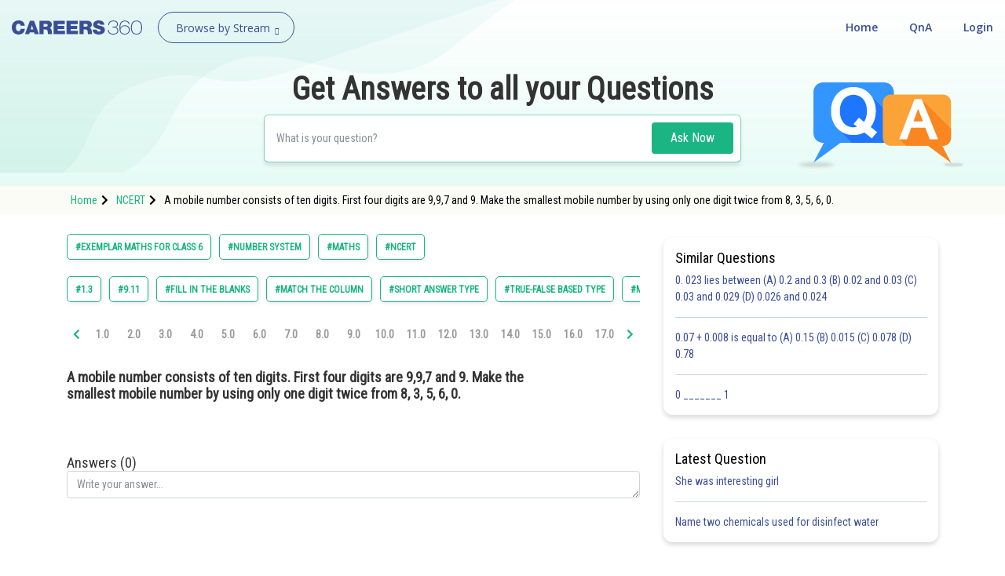

--- FILE ---
content_type: text/html; charset=utf-8
request_url: https://learn.careers360.com/ncert/question-a-mobile-number-consists-of-ten-digits-first-four-digits-are-9-9-7-and-9-make-the-smallest-mobile-number-by-using-only-one-digit-twice-from-8-3-5-6-0/?question_number=166.0
body_size: 55346
content:
<!DOCTYPE html>
<html lang="en">
  <head>
    <meta charset="utf-8">
   
    

      

    <meta http-equiv="content-type" content="text/html; charset=UTF-8" />
    <meta http-equiv="X-UA-Compatible" content="IE=edge">
    <meta name="viewport" content="width=device-width, initial-scale=1, maximum-scale=1, user-scalable=no">
    <meta name="google-site-verification" content="LGYIP8lGL_sS1s8J67ez2TByaFYHe22sDZW7IiqhXB4" />
    <link rel="shortcut icon" href="https://cdn.entrance360.com/static/images/favicon.7f3c661da099.ico">

    <meta http-equiv="x-dns-prefetch-control" content="on" />
    <link rel="dns-prefetch" href="//images.careers360.mobi" />
    <link rel="dns-prefetch" href="//static.careers360.mobi" />
    <link rel="dns-prefetch" href="//cache.careers360.mobi" />
    <link rel="dns-prefetch" href="//cloudfront-labs.amazonaws.com:">
    <link rel="dns-prefetch" href="//s3.amazonaws.com">
    <link rel="dns-prefetch" href="//s3.ap-south-1.amazonaws.com">
    <link rel="dns-prefetch" href="//s3-eu-west-1.amazonaws.com">
    <link rel="dns-prefetch" href="//www.googletagmanager.com">
    <link rel="dns-prefetch" href="//www.google-analytics.com">
    <link rel="dns-prefetch" href="//www.googleadservices.com">
    <link rel="dns-prefetch" href="//ajax.googleapis.com">
    <link rel="dns-prefetch" href="//www.google.com">
    <link rel="dns-prefetch" href="//platform.twitter.com">
    <link rel="dns-prefetch" href="//analytics.twitter.com">
    <link rel="dns-prefetch" href="//connect.facebook.net">
    <link rel="dns-prefetch" href="//www.facebook.com">
    <link rel="dns-prefetch" href="//fonts.gstatic.com">


    <link rel="manifest" href="/manifest.json">
    
    <link rel="canonical" href="httpss://learn.careers360.com/ncert/question-a-mobile-number-consists-of-ten-digits-first-four-digits-are-9-9-7-and-9-make-the-smallest-mobile-number-by-using-only-one-digit-twice-from-8-3-5-6-0/"/>

    <script>dataLayer=[{"microsite":"no","domainId":"21"}];</script>  

    <!-- Google Tag Manager -->
    <script>(function(w,d,s,l,i){w[l]=w[l]||[];w[l].push({'gtm.start':
    new Date().getTime(),event:'gtm.js'});var f=d.getElementsByTagName(s)[0],
    j=d.createElement(s),dl=l!='dataLayer'?'&l='+l:'';j.async=true;j.src=
    'https://www.googletagmanager.com/gtm.js?id='+i+dl;f.parentNode.insertBefore(j,f);
    })(window,document,'script','dataLayer','GTM-NBBD8P');</script>
    <!-- End Google Tag Manager -->

    <script type="text/javascript">
        var clevertap = {event:[], profile:[], account:[], onUserLogin:[], notifications:[], privacy:[]};
        clevertap.account.push({"id": "654-ZZ4-5Z5Z"});
        clevertap.privacy.push({optOut: false});
        clevertap.privacy.push({useIP: false});
        (function () {
            var wzrk = document.createElement('script');
            wzrk.type = 'text/javascript';
            wzrk.async = true;
            wzrk.src = ('https:' == document.location.protocol ? 'https://d2r1yp2w7bby2u.cloudfront.net' : 'http://static.clevertap.com') + '/js/a.js';
            var s = document.getElementsByTagName('script')[0];
            s.parentNode.insertBefore(wzrk, s);
        })();
        clevertap.notifications.push({
            "serviceWorkerPath": '/service-worker.js',
            "titleText":'Would you like to receive Push Notifications?',
            "bodyText":'We promise to only send you relevant content and give you updates on your transactions',
            "okButtonText":'Sign me up!',
            "rejectButtonText":'No thanks',
            "skipDialog":true,
            "okButtonColor":'#f28046'});
    </script>

    <meta http-equiv="content-language" content="en-us">

    
<title>A mobile number consists of ten digits. First four digits are 9,9,7 and 9. Make the smallest mobile number by using only one digit twice from 8, 3, 5, 6, 0.</title>

  <meta name="robots" content="noindex">

<meta name="description" content="A mobile number consists of ten digits. First four digits are 9,9,7 and 9. Make the smallest mobile number by using only one digit twice from 8, 3, 5, 6, 0.
 " />
<meta property="og:locale" content="en_US" />
<meta property="og:type" content="qna" />
<meta property="og:title" content="A mobile number consists of ten digits. First four digits are 9,9,7 and 9. Make the smallest mobile number by using only one digit twice from 8, 3, 5, 6, 0." />
<meta property="og:description" content="A mobile number consists of ten digits. First four digits are 9,9,7 and 9. Make the smallest mobile number by using only one digit twice from 8, 3, 5, 6, 0.
&nbsp;" />
<meta property="og:url" content="https://learn.careers360.com/ncert/question-a-mobile-number-consists-of-ten-digits-first-four-digits-are-9-9-7-and-9-make-the-smallest-mobile-number-by-using-only-one-digit-twice-from-8-3-5-6-0/" />
<meta property="og:site_name" content="Careers360 - Ask Doubts and Get Answers" />
<meta name="question_id" content="71956" />


    <script type="application/ld+json">
        
          {
                "@context": "http://www.schema.org",
                "@graph":[
                    {
                        "@type": "Organization",
                        "name": "Careers360",
                        "url": "https://learn.careers360.com/"
                    },{
                        "@type": "WebSite",
                        "url": "https://learn.careers360.com/",
                        "potentialAction": {
                            "@type": "SearchAction",
                            "target": "https://learn.careers360.com/search?q={search_term_string}",
                            "query-input": "required name=search_term_string"
                        }
                    }
                ]
            }
        
        </script>

         <link rel="stylesheet" href="https://fonts.googleapis.com/css?family=Open+Sans:300,400,400i,600,700,800">
         <link rel="stylesheet" href="https://cdnjs.cloudflare.com/ajax/libs/font-awesome/5.9.0/css/all.min.css ">
         <link href="https://maxcdn.bootstrapcdn.com/font-awesome/4.2.0/css/font-awesome.min.css" rel="stylesheet">

        <link href="https://cdn.entrance360.com/static/css/global.v2.min.63f2011bfe10.css" rel="stylesheet" type="text/css" />

        
        
<link rel="preconnect" href="https://fonts.gstatic.com" />
<link href="https://fonts.googleapis.com/css2?family=Roboto+Condensed:wght@300;400&family=Roboto:wght@500&display=swap" rel="stylesheet" />
<style>

  .CT_Banner{ position:relative;padding:0;}
.ctContent{position:fixed;background-color:#f2f2f2;bottom:0;width:100%;}
.ctContent img{display:inline-block;width:50%;height:50%;}
     .stickyBannerMain{font-family: "Open Sans", Verdana, "sans-serif";
    height: 40px;    font-family: "Open Sans", Verdana, "sans-serif";
    width: 100%;
    filter: progid:DXImageTransform.Microsoft.gradient( startColorstr='#02a569', endColorstr='#026e46',GradientType=0 );
    font-family: "Open Sans", Verdana, "sans-serif";
    position: relative;
    background: #60c7a2;
}
.closeBanner{position: absolute;
   right: 10px;
   top: 7px;
   width: 26px;
   height: 26px;
   background-color: #60c7a2;
   border-radius: 50%;
   color: #fff;
   text-indent: -9999;}
.closeBanner:before{    content: "X";
   position: absolute;
   text-indent: 0;
   left: 9px;
   opacity: 1
   font-size: 14px;
   z-index: 99999;
   display: block;
   top: 3px;
   color: #455d54;}
.stickyRight .button{
                   background-color:#2b2b2b;
                   color: #fff;
                   border: 1px solid #e56c5b;
                   font-weight: 500;
                   display: inline-block;
                   text-align: center;
                   cursor: pointer;
                   border: none;
                   height: 30px;
                   margin-left: 20px;
                   padding: 0 5px;
                   min-width: 110px;
                   border-radius: 4px;
                   font-size: 14px;
                   outline: none;
                   text-decoration: none;
                   line-height: 28px;
                   -webkit-transition: all 0.3s ease;
                   -ms-transition: all 0.3s ease;
                   -moz-transition: all 0.3s ease;
                   -o-transition: all 0.3s ease;
                   transition: all 0.3s ease;
               }
           .stickyRight .button:hover, .stickyRight .button:focus{
                    background: #151515;
           }

           .stickyInn{display: table;color: #fff;margin:0 auto;height:100%;}
           .stickyLeft{font-size:16px;    font-weight: 600;
   }
           .stickyLeft, .stickyRight{display: table-cell;vertical-align: middle;}
           @media only screen and (max-width: 600px) {
               .stickyLeft{font-size:14px;font-weight: normal;}
               .stickyBannerMain{height:50px;}
               .stickyInn{padding:5px 10px;}
               .stickyRight .button{min-width: 55px; margin: 0 20px 0 5px;    height: 25px;
   line-height: 22px;
   font-size: 13px;}
               .closeBanner{    right: 3px;
   top: 3px;
   width: 20px;
   height: 20px;}
               .closeBanner:before{    content: "X";
   position: absolute;
   text-indent: 0;
   left: 7px;
   opacity: 1;
   font-size: 12px;
   z-index: 99999;
   display: block;
   top: 2px;
   color: #455d54;}
               }

.header {background: none;}
.fixed {background: #fff;}
</style>


        
    </head>

    <body class="home">
      <!-- Google Tag Manager (noscript) -->
      <noscript><iframe src="https://www.googletagmanager.com/ns.html?id=GTM-NBBD8P"
      height="0" width="0" style="display:none;visibility:hidden"></iframe></noscript>
      <!-- End Google Tag Manager (noscript) -->
      

      

<script type="application/ld+json">
  {
    "@context": "https://schema.org",
    "@graph": [{
        "@type": "QAPage",
        "mainEntity": {
          "@type": "Question",
          "name": "Question", 
          "text": "A mobile number consists of ten digits. First four digits are 9,9,7 and 9. Make the smallest mobile number by using only one digit twice from 8, 3, 5, 6, 0.
&nbsp;",
          "upvoteCount": "1",
          "answerCount": "1",
          "dateCreated": "Fri, 2021-05-28 10:02",
          "author": {
            "@type": "Person",
            "name": "Infoexpert23"
          }
          
            ,"acceptedAnswer": {
              "@type": "Answer",
              "url": "https://learn.careers360.com/ncert/question-a-mobile-number-consists-of-ten-digits-first-four-digits-are-9-9-7-and-9-make-the-smallest-mobile-number-by-using-only-one-digit-twice-from-8-3-5-6-0/?question_number=166.0",
              "upvoteCount": 1,
              "text": "A mobile number consists of ten digits. First four digits are 9,9,7 and 9. Make the smallest mobile number by using only one digit twice from 8, 3, 5, 6, 0.
",
              "dateCreated" : "Fri, 2021-05-28 10:02",
              "author": {
                "@type": "Person",
                "name": "Infoexpert23"
              }
          }
        
        }
    }
      
    ]
  }  
</script>


<div id="wrapper">
  
<div class="ec-header-footer-section-desktop">
    <header class="header has-transparent has-sticky sticky-jump transparent bgshadow">
        <div class="container-fluid">
            <div class="header-main toggle-nav-dark nav-dark">
                <div id="logo" class="flex-col logo fl"><a href="https://learn.careers360.com/"><img src="https://cdn.entrance360.com/static/images/learn_careers360.svg" alt="Careers360 Logo"></a></div>
                <div class="page-dropdown-menu fl">
                    <div class="navbar-collapse">
                        <div class="dropdown-maga-menu-full">
                            <a href="javascript:void(0)" class="dropdown-toggle"><span id="browse_by_streame" style="opacity: 1;">Browse by Stream</span> <i class="careers-s-arrow-down"></i></a>
                           <div class="megaMenu dropdown-menu-maga" style="visibility: hidden; height: 0px; ">
                               <div class="megaMenuInner" id="menu">
                                   <ul id="megaMenuInnerMainUl">
                                    
                                       <li id="domain-engineering-li" class="domain-engineering-careers360-com">
                                           <a href="https://engineering.careers360.com">Engineering and Architecture
                                           <span class="careers-s-arrow-right"></span>
                                           </a>
                                           <div class="megaInner">
                                               <div class="megaInnBlk">
                                                
                                                    
                                                   <div class="innerList">
                                                        
                                                            <h3>Exams</h3>
                                                        
                                                       <ul>
                                                          
                                                             <li>
                                                                 <a href="https://engineering.careers360.com/exams/jee-main">JEE Main Exam</a>
                                                                 

                                                                </li>
                                                            
                                                             <li>
                                                                 <a href="https://www.careers360.com/exams/bitsat">BITSAT Exam</a>
                                                                 

                                                                </li>
                                                            
                                                             <li>
                                                                 <a href="https://engineering.careers360.com/exams/jee-advanced">JEE Advanced Exam</a>
                                                                 

                                                                </li>
                                                            
                                                             <li>
                                                                 <a href="https://engineering.careers360.com/exams/viteee">VITEEE Exam</a>
                                                                 

                                                                </li>
                                                            
                                                             <li>
                                                                 <a href="https://engineering.careers360.com/exams/upeseat">UPESEAT- B.Tech</a>
                                                                 

                                                                </li>
                                                            
                                                             <li>
                                                                 <a href="https://engineering.careers360.com/exams/aeee">AEEE Exam</a>
                                                                 

                                                                </li>
                                                            
                                                             <li>
                                                                 <a href="https://www.careers360.com/exams/mht-cet">MHT CET</a>
                                                                 

                                                                </li>
                                                            
                                                             <li>
                                                                 <a href="https://engineering.careers360.com/exams">View All Engineering Exams</a>
                                                                 

                                                                </li>
                                                            
                                                        </ul>
                                                    </div>
                                                    
                                                    
                                                    
                                                   <div class="innerList">
                                                        
                                                            <h3>Colleges</h3>
                                                        
                                                       <ul>
                                                          
                                                             <li>
                                                                 <a href="https://www.careers360.com/application-forms/colleges?domain=engineering-and-architecture&amp;courselevel=ug&amp;stream=1&amp;level=1">Colleges Accepting B.Tech Applications</a>
                                                                 

                                                                </li>
                                                            
                                                             <li>
                                                                 <a href="https://engineering.careers360.com/colleges/ranking">Top Engineering Colleges in India</a>
                                                                 

                                                                </li>
                                                            
                                                             <li>
                                                                 <a href="https://engineering.careers360.com/colleges/list-of-engineering-colleges-in-india">Engineering Colleges in India</a>
                                                                 

                                                                </li>
                                                            
                                                             <li>
                                                                 <a href="https://engineering.careers360.com/colleges/list-of-engineering-colleges-in-tamil-nadu">Engineering Colleges in Tamil Nadu</a>
                                                                 

                                                                </li>
                                                            
                                                             <li>
                                                                 <a href="https://engineering.careers360.com/colleges/list-of-engineering-colleges-in-india-accepting-jee-main">Engineering Colleges Accepting JEE Main</a>
                                                                 

                                                                </li>
                                                            
                                                             <li>
                                                                 <a href="https://engineering.careers360.com/colleges/list-of-top-iit-colleges-in-india">Top IITs in India</a>
                                                                 

                                                                </li>
                                                            
                                                             <li>
                                                                 <a href="https://engineering.careers360.com/colleges/list-of-top-nit-colleges-in-india">Top NITs in India</a>
                                                                 

                                                                </li>
                                                            
                                                             <li>
                                                                 <a href="https://engineering.careers360.com/articles/list-of-indian-institutes-of-information-technology-iiits">Top IIITs in India</a>
                                                                 

                                                                </li>
                                                            
                                                        </ul>
                                                    </div>
                                                    
                                                    
                                                    
                                                   <div class="innerList">
                                                        
                                                            <h3>Predictors</h3>
                                                        
                                                       <ul>
                                                          
                                                             <li>
                                                                 <a href="https://engineering.careers360.com/jee-main-college-predictor">JEE Main College Predictor</a>
                                                                 

                                                                </li>
                                                            
                                                             <li>
                                                                 <a href="https://engineering.careers360.com/jee-main-rank-predictor">JEE Main Rank Predictor</a>
                                                                 

                                                                </li>
                                                            
                                                             <li>
                                                                 <a href="https://www.careers360.com/mht-cet-college-predictor">MHT CET College Predictor</a>
                                                                 

                                                                </li>
                                                            
                                                             <li>
                                                                 <a href="https://www.careers360.com/ap-eamcet-college-predictor">AP EAMCET College Predictor</a>
                                                                 

                                                                </li>
                                                            
                                                             <li>
                                                                 <a href="https://engineering.careers360.com/gate-college-predictor">GATE College Predictor</a>
                                                                 

                                                                </li>
                                                            
                                                             <li>
                                                                 <a href="https://www.careers360.com/kcet-college-predictor">KCET College Predictor</a>
                                                                 

                                                                </li>
                                                            
                                                             <li>
                                                                 <a href="https://engineering.careers360.com/jee-advanced-college-predictor">JEE Advanced College Predictor</a>
                                                                 

                                                                </li>
                                                            
                                                             <li>
                                                                 <a href="https://engineering.careers360.com/college-predictor">View All College Predictors</a>
                                                                 

                                                                </li>
                                                            
                                                        </ul>
                                                    </div>
                                                    
                                                    
                                                    
                                                   <div class="innerList">
                                                        
                                                            <h3>Resources</h3>
                                                        
                                                       <ul>
                                                          
                                                             <li>
                                                                 <a href="https://engineering.careers360.com/articles/jee-main-admit-card">JEE Main Admit Card 2026</a>
                                                                 

                                                                </li>
                                                            
                                                             <li>
                                                                 <a href="https://engineering.careers360.com/articles/jee-main-cutoff">JEE Main Cutoff</a>
                                                                 

                                                                </li>
                                                            
                                                             <li>
                                                                 <a href="https://engineering.careers360.com/articles/gate-admit-card">GATE Admit Card 2026</a>
                                                                 

                                                                </li>
                                                            
                                                             <li>
                                                                 <a href="https://engineering.careers360.com/articles/jee-main-syllabus">JEE Main Syllabus 2026</a>
                                                                 

                                                                </li>
                                                            
                                                             <li>
                                                                 <a href="https://engineering.careers360.com/download/ebooks-and-sample-papers?sort=recommended">Download E-Books and Sample Papers</a>
                                                                 

                                                                </li>
                                                            
                                                             <li>
                                                                 <a href="https://www.careers360.com/compare-colleges">Compare Colleges</a>
                                                                 

                                                                </li>
                                                            
                                                             <li>
                                                                 <a href="https://www.careers360.com/application-forms/colleges?domain=engineering-and-architecture&amp;courselevel=ug">B.Tech College Applications</a>
                                                                 

                                                                </li>
                                                            
                                                             <li>
                                                                 <a href="https://engineering.careers360.com/articles/jee-main-question-papers">JEE Main Question Papers</a>
                                                                 

                                                                </li>
                                                            
                                                        </ul>
                                                    </div>
                                                    
                                                    
                                                    
                                                   <div class="innerList">
                                                        
                                                            <h3>Quick links</h3>
                                                        
                                                       <ul>
                                                          
                                                             <li>
                                                                 <a href="https://www.careers360.com/courses/b-tech-bachelor-of-technology">BTech</a>
                                                                 

                                                                </li>
                                                            
                                                             <li>
                                                                 <a href="https://www.careers360.com/courses/mechanical-engineering-course">Mechanical Engineering</a>
                                                                 

                                                                </li>
                                                            
                                                             <li>
                                                                 <a href="https://www.careers360.com/courses/civil-engineering-course">Civil Engineering</a>
                                                                 

                                                                </li>
                                                            
                                                             <li>
                                                                 <a href="https://www.careers360.com/courses/aeronautical-engineering-course">Aeronautical Engineering</a>
                                                                 

                                                                </li>
                                                            
                                                             <li>
                                                                 <a href="https://www.careers360.com/courses/information-technology-course">Information Technology</a>
                                                                 

                                                                </li>
                                                            
                                                             <li>
                                                                 <a href="https://www.careers360.com/courses/electronics-engineering-course">Electronic Engineering</a>
                                                                 

                                                                </li>
                                                            
                                                        </ul>
                                                    </div>
                                                    
                                                    
                                                </div>
                                            </div>
                                        </li>
                                        
                                       <li id="domain-it-li" class="domain-it-careers360-com">
                                           <a href="https://it.careers360.com">Computer Application and IT
                                           <span class="careers-s-arrow-right"></span>
                                           </a>
                                           <div class="megaInner">
                                               <div class="megaInnBlk">
                                                
                                                    
                                                   <div class="innerList">
                                                        
                                                            <h3>Quick Links</h3>
                                                        
                                                       <ul>
                                                          
                                                             <li>
                                                                 <a href="https://www.careers360.com/courses/mca-master-of-computer-applications">MCA</a>
                                                                 

                                                                </li>
                                                            
                                                             <li>
                                                                 <a href="https://www.careers360.com/courses/bca-bachelor-of-computer-applications">BCA</a>
                                                                 

                                                                </li>
                                                            
                                                             <li>
                                                                 <a href="https://www.careers360.com/courses-certifications/information-technology-courses-brpg">Information Technology Courses</a>
                                                                 

                                                                </li>
                                                            
                                                             <li>
                                                                 <a href="https://www.careers360.com/courses-certifications/programming-courses-brpg">Programming Courses</a>
                                                                 

                                                                </li>
                                                            
                                                             <li>
                                                                 <a href="https://www.careers360.com/courses-certifications/web-development-courses-brpg">Web Development Courses</a>
                                                                 

                                                                </li>
                                                            
                                                             <li>
                                                                 <a href="https://www.careers360.com/courses-certifications/data-analytics-courses-brpg">Data Analytics Courses</a>
                                                                 

                                                                </li>
                                                            
                                                             <li>
                                                                 <a href="https://www.careers360.com/courses-certifications/big-data-analytics-courses-brpg">Big Data Analytics Courses</a>
                                                                 

                                                                </li>
                                                            
                                                        </ul>
                                                    </div>
                                                    
                                                    
                                                    
                                                   <div class="innerList">
                                                        
                                                            <h3>Exams</h3>
                                                        
                                                       <ul>
                                                          
                                                             <li>
                                                                 <a href="https://it.careers360.com/exams/nimcet">NIMCET</a>
                                                                 

                                                                </li>
                                                            
                                                             <li>
                                                                 <a href="https://it.careers360.com/exams">View All</a>
                                                                 

                                                                </li>
                                                            
                                                        </ul>
                                                    </div>
                                                    
                                                    
                                                    
                                                   <div class="innerList">
                                                        
                                                            <h3>Colleges</h3>
                                                        
                                                       <ul>
                                                          
                                                             <li>
                                                                 <a href="https://www.careers360.com/compare-colleges">Compare Colleges</a>
                                                                 

                                                                </li>
                                                            
                                                             <li>
                                                                 <a href="https://it.careers360.com/colleges/list-of-bca-mca-colleges-in-tamil-nadu">IT Colleges in Tamil Nadu</a>
                                                                 

                                                                </li>
                                                            
                                                             <li>
                                                                 <a href="https://it.careers360.com/colleges/list-of-bca-mca-colleges-in-uttar-pradesh">IT Colleges in Uttar Pradesh</a>
                                                                 

                                                                </li>
                                                            
                                                             <li>
                                                                 <a href="https://www.careers360.com/application-forms/colleges?domain=undefined&amp;stream=10&amp;level=1">Colleges Accepting Admissions</a>
                                                                 

                                                                </li>
                                                            
                                                             <li>
                                                                 <a href="https://it.careers360.com/colleges/list-of-mca-colleges-in-india">MCA Colleges in India</a>
                                                                 

                                                                </li>
                                                            
                                                             <li>
                                                                 <a href="https://it.careers360.com/colleges/list-of-bca-colleges-in-india">BCA Colleges in India</a>
                                                                 

                                                                </li>
                                                            
                                                        </ul>
                                                    </div>
                                                    
                                                    
                                                    
                                                   <div class="innerList">
                                                        
                                                            <h3>Resources</h3>
                                                        
                                                       <ul>
                                                          
                                                             <li>
                                                                 <a href="https://it.careers360.com/download/sample-papers">Sample Papers</a>
                                                                 

                                                                </li>
                                                            
                                                             <li>
                                                                 <a href="https://it.careers360.com/download/ebooks-and-sample-papers">Free Ebooks</a>
                                                                 

                                                                </li>
                                                            
                                                             <li>
                                                                 <a href="https://www.careers360.com/qna?sort_by=Latest&amp;stream=IT">QnA - Get answers to your doubts</a>
                                                                 

                                                                </li>
                                                            
                                                             <li>
                                                                 <a href="https://www.youtube.com/user/Mycareers360/videos">Careers360 Youtube Channel</a>
                                                                 

                                                                </li>
                                                            
                                                        </ul>
                                                    </div>
                                                    
                                                    
                                                </div>
                                            </div>
                                        </li>
                                        
                                       <li id="domain-pharmacy-li" class="domain-pharmacy-careers360-com">
                                           <a href="https://pharmacy.careers360.com">Pharmacy
                                           <span class="careers-s-arrow-right"></span>
                                           </a>
                                           <div class="megaInner">
                                               <div class="megaInnBlk">
                                                
                                                    
                                                   <div class="innerList">
                                                        
                                                            <h3>Colleges</h3>
                                                        
                                                       <ul>
                                                          
                                                             <li>
                                                                 <a href="https://pharmacy.careers360.com/colleges/ranking">Top Pharmacy Colleges in India</a>
                                                                 

                                                                </li>
                                                            
                                                             <li>
                                                                 <a href="https://pharmacy.careers360.com/colleges/list-of-pharmacy-colleges-in-pune">Pharmacy Colleges in Pune</a>
                                                                 

                                                                </li>
                                                            
                                                             <li>
                                                                 <a href="https://pharmacy.careers360.com/colleges/list-of-pharmacy-colleges-in-mumbai">Pharmacy Colleges in Mumbai</a>
                                                                 

                                                                </li>
                                                            
                                                             <li>
                                                                 <a href="https://pharmacy.careers360.com/colleges/list-of-pharmacy-colleges-in-india-accepting-gpat">Colleges Accepting GPAT Score</a>
                                                                 

                                                                </li>
                                                            
                                                             <li>
                                                                 <a href="https://pharmacy.careers360.com/colleges/list-of-pharmacy-colleges-in-lucknow">Pharmacy Colleges in Lucknow</a>
                                                                 

                                                                </li>
                                                            
                                                             <li>
                                                                 <a href="https://pharmacy.careers360.com/colleges/list-of-pharmacy-colleges-in-nagpur">List of Pharmacy Colleges in Nagpur</a>
                                                                 

                                                                </li>
                                                            
                                                             <li>
                                                                 <a href="https://pharmacy.careers360.com/colleges/list-of-pharmacy-colleges-in-india">View All</a>
                                                                 

                                                                </li>
                                                            
                                                        </ul>
                                                    </div>
                                                    
                                                    
                                                    
                                                   <div class="innerList">
                                                        
                                                            <h3>Resources</h3>
                                                        
                                                       <ul>
                                                          
                                                             <li>
                                                                 <a href="https://pharmacy.careers360.com/articles/gpat-result">GPAT Result</a>
                                                                 

                                                                </li>
                                                            
                                                             <li>
                                                                 <a href="https://pharmacy.careers360.com/articles/gpat-admit-card">GPAT 2025 Admit Card</a>
                                                                 

                                                                </li>
                                                            
                                                             <li>
                                                                 <a href="https://pharmacy.careers360.com/articles/gpat-question-papers">GPAT Question Papers</a>
                                                                 

                                                                </li>
                                                            
                                                             <li>
                                                                 <a href="https://www.careers360.com/courses/b-pharma-bachelor-of-pharmacy">B. Pharma</a>
                                                                 

                                                                </li>
                                                            
                                                             <li>
                                                                 <a href="https://www.careers360.com/courses/m-pharmacy-master-of-pharmacy">M. Pharma</a>
                                                                 

                                                                </li>
                                                            
                                                             <li>
                                                                 <a href="https://pharmacy.careers360.com/download/ebooks-and-sample-papers">Free Ebooks</a>
                                                                 

                                                                </li>
                                                            
                                                             <li>
                                                                 <a href="https://pharmacy.careers360.com/download/sample-papers">Free Sample Papers</a>
                                                                 

                                                                </li>
                                                            
                                                             <li>
                                                                 <a href="https://www.youtube.com/user/Mycareers360/videos">Careers360 Youtube Channel</a>
                                                                 

                                                                </li>
                                                            
                                                        </ul>
                                                    </div>
                                                    
                                                    
                                                    
                                                   <div class="innerList">
                                                        
                                                            <h3>Exams</h3>
                                                        
                                                       <ul>
                                                          
                                                             <li>
                                                                 <a href="https://pharmacy.careers360.com/exams/gpat">GPAT</a>
                                                                 

                                                                </li>
                                                            
                                                             <li>
                                                                 <a href="https://pharmacy.careers360.com/exams/ruhs-pharmacy-admission-test">RUHS Pharmacy Admission Test</a>
                                                                 

                                                                </li>
                                                            
                                                             <li>
                                                                 <a href="https://pharmacy.careers360.com/exams/kaher-aiet">KAHER-AIET</a>
                                                                 

                                                                </li>
                                                            
                                                             <li>
                                                                 <a href="https://pharmacy.careers360.com/exams/niper-jee">NIPER JEE</a>
                                                                 

                                                                </li>
                                                            
                                                             <li>
                                                                 <a href="https://pharmacy.careers360.com/exams/upespat">UPESPAT</a>
                                                                 

                                                                </li>
                                                            
                                                             <li>
                                                                 <a href="https://pharmacy.careers360.com/exams">View All</a>
                                                                 

                                                                </li>
                                                            
                                                        </ul>
                                                    </div>
                                                    
                                                    
                                                </div>
                                            </div>
                                        </li>
                                        
                                       <li id="domain-hospitality-li" class="domain-hospitality-careers360-com">
                                           <a href="https://hospitality.careers360.com">Hospitality and Tourism
                                           <span class="careers-s-arrow-right"></span>
                                           </a>
                                           <div class="megaInner">
                                               <div class="megaInnBlk">
                                                
                                                    
                                                   <div class="innerList">
                                                        
                                                            <h3>Exams</h3>
                                                        
                                                       <ul>
                                                          
                                                             <li>
                                                                 <a href="https://hospitality.careers360.com/exams/nchm-jee">NCHMCT JEE 2025</a>
                                                                 

                                                                </li>
                                                            
                                                             <li>
                                                                 <a href="https://hospitality.careers360.com/exams/mah-bhmct-cet">Mah BHMCT CET</a>
                                                                 

                                                                </li>
                                                            
                                                             <li>
                                                                 <a href="https://hospitality.careers360.com/exams/mah-mhmct-cet">MAH HM CET</a>
                                                                 

                                                                </li>
                                                            
                                                             <li>
                                                                 <a href="https://hospitality.careers360.com/exams/puthat">PUTHAT</a>
                                                                 

                                                                </li>
                                                            
                                                             <li>
                                                                 <a href="https://hospitality.careers360.com/exams/ihm-aurangabad-entrance-test">IHM-A</a>
                                                                 

                                                                </li>
                                                            
                                                             <li>
                                                                 <a href="https://hospitality.careers360.com/exams">View All</a>
                                                                 

                                                                </li>
                                                            
                                                        </ul>
                                                    </div>
                                                    
                                                    
                                                    
                                                   <div class="innerList">
                                                        
                                                            <h3>Colleges</h3>
                                                        
                                                       <ul>
                                                          
                                                             <li>
                                                                 <a href="https://hospitality.careers360.com/colleges/list-of-hospitality-tourism-colleges-in-delhi">Top Hotel Management Colleges in Delhi</a>
                                                                 

                                                                </li>
                                                            
                                                             <li>
                                                                 <a href="https://hospitality.careers360.com/colleges/list-of-government-hospitality-tourism-colleges-in-hyderabad">Top Hotel Management Colleges in Hyderabad</a>
                                                                 

                                                                </li>
                                                            
                                                             <li>
                                                                 <a href="https://hospitality.careers360.com/colleges/list-of-hospitality-tourism-colleges-in-mumbai">Top Hotel Management Colleges in Mumbai</a>
                                                                 

                                                                </li>
                                                            
                                                             <li>
                                                                 <a href="https://hospitality.careers360.com/colleges/list-of-hospitality-tourism-colleges-in-tamil-nadu">Top Hotel Management Colleges in Tamil Nadu</a>
                                                                 

                                                                </li>
                                                            
                                                             <li>
                                                                 <a href="https://hospitality.careers360.com/colleges/list-of-hospitality-tourism-colleges-in-maharashtra">Top Hotel Management Colleges in Maharashtra</a>
                                                                 

                                                                </li>
                                                            
                                                             <li>
                                                                 <a href="https://hospitality.careers360.com/colleges/list-of-hospitality-tourism-colleges-in-india">View All</a>
                                                                 

                                                                </li>
                                                            
                                                        </ul>
                                                    </div>
                                                    
                                                    
                                                    
                                                   <div class="innerList">
                                                        
                                                            <h3>Resources</h3>
                                                        
                                                       <ul>
                                                          
                                                             <li>
                                                                 <a href="https://hospitality.careers360.com/download/ebooks-and-sample-papers">Free Hospitality E-books</a>
                                                                 

                                                                </li>
                                                            
                                                             <li>
                                                                 <a href="https://hospitality.careers360.com/download/sample-papers">Free Hospitality Sample Papers</a>
                                                                 

                                                                </li>
                                                            
                                                             <li>
                                                                 <a href="https://www.careers360.com/courses/bhm-bachelor-of-hotel-management">BHM Course</a>
                                                                 

                                                                </li>
                                                            
                                                             <li>
                                                                 <a href="https://www.careers360.com/courses/bsc-in-hotel-management">B.Sc Hotel Management</a>
                                                                 

                                                                </li>
                                                            
                                                             <li>
                                                                 <a href="https://www.careers360.com/courses/hotel-management-course">Hotel Management</a>
                                                                 

                                                                </li>
                                                            
                                                             <li>
                                                                 <a href="https://www.careers360.com/courses/diploma-in-hotel-management-and-catering-technology">Diploma in Hotel Management and Catering Technology</a>
                                                                 

                                                                </li>
                                                            
                                                             <li>
                                                                 <a href="https://www.careers360.com/courses/list-of-hospitality-and-tourism-courses-in-india">List of Popular Branches</a>
                                                                 

                                                                </li>
                                                            
                                                        </ul>
                                                    </div>
                                                    
                                                    
                                                    
                                                   <div class="innerList">
                                                        
                                                            <h3>Diploma Colleges</h3>
                                                        
                                                       <ul>
                                                          
                                                             <li>
                                                                 <a href="https://hospitality.careers360.com/colleges/list-of-diploma-hospitality-tourism-colleges-in-maharashtra">Top Diploma Colleges in Maharashtra</a>
                                                                 

                                                                </li>
                                                            
                                                        </ul>
                                                    </div>
                                                    
                                                    
                                                </div>
                                            </div>
                                        </li>
                                        
                                       <li id="domain-competition-li" class="domain-competition-careers360-com">
                                           <a href="https://competition.careers360.com">Competition
                                           <span class="careers-s-arrow-right"></span>
                                           </a>
                                           <div class="megaInner">
                                               <div class="megaInnBlk">
                                                
                                                    
                                                   <div class="innerList">
                                                        
                                                            <h3>Other Exams</h3>
                                                        
                                                       <ul>
                                                          
                                                             <li>
                                                                 <a href="https://competition.careers360.com/exams/tnpsc-group-4">TNPSC Group 4 Exam</a>
                                                                 

                                                                </li>
                                                            
                                                             <li>
                                                                 <a href="https://competition.careers360.com/exams/upsc-cms">UPSC CMS Exam</a>
                                                                 

                                                                </li>
                                                            
                                                             <li>
                                                                 <a href="https://competition.careers360.com/exams/upsc-ifs">UPSC IFS Exam</a>
                                                                 

                                                                </li>
                                                            
                                                             <li>
                                                                 <a href="https://competition.careers360.com/exams/ugc-net">UGC NET Exam</a>
                                                                 

                                                                </li>
                                                            
                                                             <li>
                                                                 <a href="https://competition.careers360.com/exams/rrb-ntpc">RRB NTPC Exam</a>
                                                                 

                                                                </li>
                                                            
                                                             <li>
                                                                 <a href="https://competition.careers360.com/exams/ibps-po">IBPS PO Exam</a>
                                                                 

                                                                </li>
                                                            
                                                             <li>
                                                                 <a href="https://competition.careers360.com/exams/ibps-clerk">IBPS Clerk Exam</a>
                                                                 

                                                                </li>
                                                            
                                                             <li>
                                                                 <a href="https://competition.careers360.com/exams/ssc-gd-constable">SSC GD Constable Exam</a>
                                                                 

                                                                </li>
                                                            
                                                        </ul>
                                                    </div>
                                                    
                                                    
                                                    
                                                   <div class="innerList">
                                                        
                                                            <h3>Exams</h3>
                                                        
                                                       <ul>
                                                          
                                                             <li>
                                                                 <a href="https://competition.careers360.com/exams/nda">NDA Exam</a>
                                                                 

                                                                </li>
                                                            
                                                             <li>
                                                                 <a href="https://competition.careers360.com/exams/upsc-cse">UPSC IAS Exam</a>
                                                                 

                                                                </li>
                                                            
                                                             <li>
                                                                 <a href="https://competition.careers360.com/exams/cds">CDS Exam</a>
                                                                 

                                                                </li>
                                                            
                                                             <li>
                                                                 <a href="https://competition.careers360.com/exams/iaf-afcat">AFCAT Exam</a>
                                                                 

                                                                </li>
                                                            
                                                             <li>
                                                                 <a href="https://competition.careers360.com/exams/ssc-cgl">SSC CGL Exam</a>
                                                                 

                                                                </li>
                                                            
                                                             <li>
                                                                 <a href="https://competition.careers360.com/exams/ibps-rrb">IBPS RRB Exam</a>
                                                                 

                                                                </li>
                                                            
                                                             <li>
                                                                 <a href="https://competition.careers360.com/exams/ctet">CTET Exam</a>
                                                                 

                                                                </li>
                                                            
                                                             <li>
                                                                 <a href="https://competition.careers360.com/exams">View All</a>
                                                                 

                                                                </li>
                                                            
                                                        </ul>
                                                    </div>
                                                    
                                                    
                                                    
                                                   <div class="innerList">
                                                        
                                                            <h3>Resources</h3>
                                                        
                                                       <ul>
                                                          
                                                             <li>
                                                                 <a href="https://competition.careers360.com/download/sample-papers">Previous Year Sample Papers</a>
                                                                 

                                                                </li>
                                                            
                                                             <li>
                                                                 <a href="https://competition.careers360.com/download/ebooks-and-sample-papers">Free Competition E-books</a>
                                                                 

                                                                </li>
                                                            
                                                             <li>
                                                                 <a href="https://competition.careers360.com/articles/sarkari-result">Sarkari Result</a>
                                                                 

                                                                </li>
                                                            
                                                             <li>
                                                                 <a href="https://www.careers360.com/qna?sort_by=Latest&amp;stream=Competition">QnA- Get your doubts answered</a>
                                                                 

                                                                </li>
                                                            
                                                             <li>
                                                                 <a href="https://competition.careers360.com/download/cse-sample-papers-previous-years?sort=latest">UPSC Previous Year Sample Papers</a>
                                                                 

                                                                </li>
                                                            
                                                             <li>
                                                                 <a href="https://competition.careers360.com/download/ctet-sample-papers-previous-years?sort=latest">CTET Previous Year Sample Papers</a>
                                                                 

                                                                </li>
                                                            
                                                             <li>
                                                                 <a href="https://competition.careers360.com/download/sbi-clerk-sample-papers-previous-years">SBI Clerk Previous Year Sample Papers</a>
                                                                 

                                                                </li>
                                                            
                                                             <li>
                                                                 <a href="https://competition.careers360.com/download/nda-sample-papers-previous-years?sort=latest">NDA Previous Year Sample Papers</a>
                                                                 

                                                                </li>
                                                            
                                                        </ul>
                                                    </div>
                                                    
                                                    
                                                    
                                                   <div class="innerList">
                                                        
                                                            <h3>Upcoming Events</h3>
                                                        
                                                       <ul>
                                                          
                                                             <li>
                                                                 <a href="https://competition.careers360.com/articles/afcat-result">AFCAT 1 Result 2025</a>
                                                                 

                                                                </li>
                                                            
                                                             <li>
                                                                 <a href="https://competition.careers360.com/articles/capf-admit-card">UPSC CAPF Admit card 2025</a>
                                                                 

                                                                </li>
                                                            
                                                             <li>
                                                                 <a href="https://competition.careers360.com/articles/ssc-gd-constable-result">SSC GD Constable Result 2025</a>
                                                                 

                                                                </li>
                                                            
                                                             <li>
                                                                 <a href="https://competition.careers360.com/articles/upsc-cms-admit-card">UPSC CMS Admit Card 2025</a>
                                                                 

                                                                </li>
                                                            
                                                             <li>
                                                                 <a href="https://competition.careers360.com/articles/rrb-alp-results">RRB ALP Result 2025</a>
                                                                 

                                                                </li>
                                                            
                                                             <li>
                                                                 <a href="https://competition.careers360.com/articles/ctet-notification">CTET Notification 2025</a>
                                                                 

                                                                </li>
                                                            
                                                             <li>
                                                                 <a href="https://competition.careers360.com/articles/nda-admit-card">NDA 1 Admit card 2025</a>
                                                                 

                                                                </li>
                                                            
                                                             <li>
                                                                 <a href="https://competition.careers360.com/articles/cds-admit-card">CDS 1 Admit Card 2025</a>
                                                                 

                                                                </li>
                                                            
                                                        </ul>
                                                    </div>
                                                    
                                                    
                                                </div>
                                            </div>
                                        </li>
                                        
                                       <li id="domain-school-li" class="domain-school-careers360-com">
                                           <a href="https://school.careers360.com">School
                                           <span class="careers-s-arrow-right"></span>
                                           </a>
                                           <div class="megaInner">
                                               <div class="megaInnBlk">
                                                
                                                    
                                                   <div class="innerList">
                                                        
                                                            <h3>Exams</h3>
                                                        
                                                       <ul>
                                                          
                                                             <li>
                                                                 <a href="https://school.careers360.com/exams/cbse-class-10th">CBSE Class 10th</a>
                                                                 

                                                                </li>
                                                            
                                                             <li>
                                                                 <a href="https://school.careers360.com/exams/cbse-class-12th">CBSE Class 12th</a>
                                                                 

                                                                </li>
                                                            
                                                             <li>
                                                                 <a href="https://school.careers360.com/exams/up-board-10th">UP Board 10th</a>
                                                                 

                                                                </li>
                                                            
                                                             <li>
                                                                 <a href="https://school.careers360.com/exams/up-board-12th">UP Board 12th</a>
                                                                 

                                                                </li>
                                                            
                                                             <li>
                                                                 <a href="https://school.careers360.com/exams/bihar-board-10th">Bihar Board 10th</a>
                                                                 

                                                                </li>
                                                            
                                                             <li>
                                                                 <a href="https://school.careers360.com/exams/bihar-board-12th">Bihar Board 12th</a>
                                                                 

                                                                </li>
                                                            
                                                             <li>
                                                                 <a href="https://school.careers360.com/exams">View All</a>
                                                                 

                                                                </li>
                                                            
                                                        </ul>
                                                    </div>
                                                    
                                                    
                                                    
                                                   <div class="innerList">
                                                        
                                                            <h3>Top Schools</h3>
                                                        
                                                       <ul>
                                                          
                                                             <li>
                                                                 <a href="https://school.careers360.com/schools/schools-in-india">Top Schools in India</a>
                                                                 

                                                                </li>
                                                            
                                                             <li>
                                                                 <a href="https://school.careers360.com/schools/schools-in-delhi">Top Schools in Delhi</a>
                                                                 

                                                                </li>
                                                            
                                                             <li>
                                                                 <a href="https://school.careers360.com/schools/schools-in-mumbai">Top Schools in Mumbai</a>
                                                                 

                                                                </li>
                                                            
                                                             <li>
                                                                 <a href="https://school.careers360.com/schools/schools-in-chennai">Top Schools in Chennai</a>
                                                                 

                                                                </li>
                                                            
                                                             <li>
                                                                 <a href="https://school.careers360.com/schools/schools-in-hyderabad">Top Schools in Hyderabad</a>
                                                                 

                                                                </li>
                                                            
                                                             <li>
                                                                 <a href="https://school.careers360.com/schools/schools-in-kolkata">Top Schools in Kolkata</a>
                                                                 

                                                                </li>
                                                            
                                                             <li>
                                                                 <a href="https://school.careers360.com/schools/schools-in-pune">Top Schools in Pune</a>
                                                                 

                                                                </li>
                                                            
                                                             <li>
                                                                 <a href="https://school.careers360.com/schools/schools-in-bangalore">Top Schools in Bangalore</a>
                                                                 

                                                                </li>
                                                            
                                                        </ul>
                                                    </div>
                                                    
                                                    
                                                    
                                                   <div class="innerList">
                                                        
                                                            <h3>Products &amp; Resources</h3>
                                                        
                                                       <ul>
                                                          
                                                             <li>
                                                                 <a href="https://learn.careers360.com/knockout-jee-main-april/">JEE Main Knockout April</a>
                                                                 

                                                                </li>
                                                            
                                                             <li>
                                                                 <a href="https://school.careers360.com/download/ebooks-and-sample-papers">Free eBooks &amp; Sample Papers</a>
                                                                 

                                                                </li>
                                                            
                                                             <li>
                                                                 <a href="https://school.careers360.com/rd-sharma-solutions">RD Sharma Solutions</a>
                                                                 

                                                                </li>
                                                            
                                                             <li>
                                                                 <a href="https://school.careers360.com/boards/exam-results">State Boards Results 2025</a>
                                                                 

                                                                </li>
                                                            
                                                        </ul>
                                                    </div>
                                                    
                                                    
                                                    
                                                   <div class="innerList">
                                                        
                                                            <h3>NCERT Study Material</h3>
                                                        
                                                       <ul>
                                                          
                                                             <li>
                                                                 <a href="https://school.careers360.com/ncert/ncert-notes">NCERT Notes</a>
                                                                 

                                                                </li>
                                                            
                                                             <li>
                                                                 <a href="https://school.careers360.com/ncert/ncert-books">NCERT Books</a>
                                                                 

                                                                </li>
                                                            
                                                             <li>
                                                                 <a href="https://school.careers360.com/ncert/ncert-syllabus">NCERT Syllabus</a>
                                                                 

                                                                </li>
                                                            
                                                             <li>
                                                                 <a href="https://school.careers360.com/ncert/ncert-solutions">NCERT Solutions</a>
                                                                 

                                                                </li>
                                                            
                                                             <li>
                                                                 <a href="https://school.careers360.com/ncert/ncert-solutions-class-12">NCERT Solutions for Class 12</a>
                                                                 

                                                                </li>
                                                            
                                                             <li>
                                                                 <a href="https://school.careers360.com/ncert/ncert-solutions-class-11">NCERT Solutions for Class 11</a>
                                                                 

                                                                </li>
                                                            
                                                             <li>
                                                                 <a href="https://school.careers360.com/ncert/ncert-solutions-class-10">NCERT solutions for Class 10</a>
                                                                 

                                                                </li>
                                                            
                                                        </ul>
                                                    </div>
                                                    
                                                    
                                                </div>
                                            </div>
                                        </li>
                                        
                                       <li id="domain-studyabroad-li" class="domain-studyabroad-careers360-com">
                                           <a href="https://studyabroad.careers360.com">Study Abroad
                                           <span class="careers-s-arrow-right"></span>
                                           </a>
                                           <div class="megaInner">
                                               <div class="megaInnBlk">
                                                
                                                    
                                                   <div class="innerList">
                                                        
                                                            <h3>Top Countries</h3>
                                                        
                                                       <ul>
                                                          
                                                             <li>
                                                                 <a href="https://studyabroad.careers360.com/study-in-usa-cnhp">Study in USA</a>
                                                                 

                                                                </li>
                                                            
                                                             <li>
                                                                 <a href="https://studyabroad.careers360.com/study-in-uk-cnhp">Study in UK</a>
                                                                 

                                                                </li>
                                                            
                                                             <li>
                                                                 <a href="https://studyabroad.careers360.com/study-in-canada-cnhp">Study in Canada</a>
                                                                 

                                                                </li>
                                                            
                                                             <li>
                                                                 <a href="https://studyabroad.careers360.com/study-in-australia-cnhp">Study in Australia</a>
                                                                 

                                                                </li>
                                                            
                                                             <li>
                                                                 <a href="https://studyabroad.careers360.com/study-in-ireland-cnhp">Study in Ireland</a>
                                                                 

                                                                </li>
                                                            
                                                             <li>
                                                                 <a href="https://studyabroad.careers360.com/study-in-germany-cnhp">Study in Germany</a>
                                                                 

                                                                </li>
                                                            
                                                             <li>
                                                                 <a href="https://studyabroad.careers360.com/study-in-china-cnhp">Study in China</a>
                                                                 

                                                                </li>
                                                            
                                                             <li>
                                                                 <a href="https://studyabroad.careers360.com/articles/study-in-europe">Study in Europe</a>
                                                                 

                                                                </li>
                                                            
                                                        </ul>
                                                    </div>
                                                    
                                                    
                                                    
                                                   <div class="innerList">
                                                        
                                                            <h3>Resources</h3>
                                                        
                                                       <ul>
                                                          
                                                             <li>
                                                                 <a href="https://studyabroad.careers360.com/articles/student-visa-for-canada">Student Visa Canada</a>
                                                                 

                                                                </li>
                                                            
                                                             <li>
                                                                 <a href="https://studyabroad.careers360.com/articles/student-visa-for-uk">Student Visa UK</a>
                                                                 

                                                                </li>
                                                            
                                                             <li>
                                                                 <a href="https://studyabroad.careers360.com/articles/student-visa-for-usa">Student Visa USA</a>
                                                                 

                                                                </li>
                                                            
                                                             <li>
                                                                 <a href="https://studyabroad.careers360.com/download/ebooks-and-sample-papers?sort=recommended">Download E-books and Sample Papers</a>
                                                                 

                                                                </li>
                                                            
                                                             <li>
                                                                 <a href="https://studyabroad.careers360.com/download/sample-papers">Free Exam Sample Papers</a>
                                                                 

                                                                </li>
                                                            
                                                             <li>
                                                                 <a href="https://studyabroad.careers360.com/download/ebooks/ielts-reading-practice-pdf">IELTS Reading Practice E-book</a>
                                                                 

                                                                </li>
                                                            
                                                             <li>
                                                                 <a href="https://studyabroad.careers360.com/download/ebooks/ielts-writing-task-1-task-2-study-material-pdf">IELTS 2025 Writing Task 1 &amp; Task 2</a>
                                                                 

                                                                </li>
                                                            
                                                             <li>
                                                                 <a href="https://studyabroad.careers360.com/download/ebooks/know-all-about-education-loan">Know All About Education Loan</a>
                                                                 

                                                                </li>
                                                            
                                                        </ul>
                                                    </div>
                                                    
                                                    
                                                    
                                                   <div class="innerList">
                                                        
                                                            <h3>Exams</h3>
                                                        
                                                       <ul>
                                                          
                                                             <li>
                                                                 <a href="https://studyabroad.careers360.com/exams/toefl">TOEFL</a>
                                                                 

                                                                </li>
                                                            
                                                             <li>
                                                                 <a href="https://studyabroad.careers360.com/exams/pte-academic">PTE</a>
                                                                 

                                                                </li>
                                                            
                                                             <li>
                                                                 <a href="https://studyabroad.careers360.com/exams/ielts">IELTS</a>
                                                                 

                                                                </li>
                                                            
                                                             <li>
                                                                 <a href="https://studyabroad.careers360.com/exams/gmat-exam">GMAT</a>
                                                                 

                                                                </li>
                                                            
                                                             <li>
                                                                 <a href="https://studyabroad.careers360.com/exams/gre">GRE</a>
                                                                 

                                                                </li>
                                                            
                                                             <li>
                                                                 <a href="https://studyabroad.careers360.com/exams/sat">SAT</a>
                                                                 

                                                                </li>
                                                            
                                                             <li>
                                                                 <a href="https://studyabroad.careers360.com/exams/lnat">LNAT UK</a>
                                                                 

                                                                </li>
                                                            
                                                             <li>
                                                                 <a href="https://studyabroad.careers360.com/exams">View All</a>
                                                                 

                                                                </li>
                                                            
                                                        </ul>
                                                    </div>
                                                    
                                                    
                                                    
                                                   <div class="innerList">
                                                        
                                                            <h3>Colleges</h3>
                                                        
                                                       <ul>
                                                          
                                                             <li>
                                                                 <a href="https://studyabroad.careers360.com/usa/universities-in-usa-unvlst">Top University in USA</a>
                                                                 

                                                                </li>
                                                            
                                                             <li>
                                                                 <a href="https://studyabroad.careers360.com/canada/universities-in-canada-unvlst">Top University in Canada</a>
                                                                 

                                                                </li>
                                                            
                                                             <li>
                                                                 <a href="https://studyabroad.careers360.com/ireland/universities-in-ireland-unvlst">Top University in Ireland</a>
                                                                 

                                                                </li>
                                                            
                                                             <li>
                                                                 <a href="https://studyabroad.careers360.com/uk/universities-in-uk-unvlst">Top Universities in UK</a>
                                                                 

                                                                </li>
                                                            
                                                             <li>
                                                                 <a href="https://studyabroad.careers360.com/australia/universities-in-australia-unvlst">Top Universities in Australia</a>
                                                                 

                                                                </li>
                                                            
                                                             <li>
                                                                 <a href="https://studyabroad.careers360.com/mba-colleges-abroad-fdcpg">Best MBA Colleges in Abroad</a>
                                                                 

                                                                </li>
                                                            
                                                             <li>
                                                                 <a href="https://studyabroad.careers360.com/business-management-studies-colleges-in-abroad-fspg">Business Management Studies Colleges</a>
                                                                 

                                                                </li>
                                                            
                                                             <li>
                                                                 <a href="https://studyabroad.careers360.com/colleges-abroad-allpg">View All</a>
                                                                 

                                                                </li>
                                                            
                                                        </ul>
                                                    </div>
                                                    
                                                    
                                                </div>
                                            </div>
                                        </li>
                                        
                                       <li id="domain-university-li" class="domain-university-careers360-com">
                                           <a href="https://university.careers360.com">Arts, Commerce &amp; Sciences
                                           <span class="careers-s-arrow-right"></span>
                                           </a>
                                           <div class="megaInner">
                                               <div class="megaInnBlk">
                                                
                                                    
                                                   <div class="innerList">
                                                        
                                                            <h3>Exams</h3>
                                                        
                                                       <ul>
                                                          
                                                             <li>
                                                                 <a href="https://university.careers360.com/exams/cuet-ug">CUET Exam</a>
                                                                 

                                                                </li>
                                                            
                                                             <li>
                                                                 <a href="https://university.careers360.com/exams/cuet-pg">CUET PG</a>
                                                                 

                                                                </li>
                                                            
                                                             <li>
                                                                 <a href="https://university.careers360.com/exams/nfat">NFAT</a>
                                                                 

                                                                </li>
                                                            
                                                             <li>
                                                                 <a href="https://university.careers360.com/exams/nest">NEST</a>
                                                                 

                                                                </li>
                                                            
                                                             <li>
                                                                 <a href="https://university.careers360.com/exams/up-bed-jee">UP B.Ed JEE</a>
                                                                 

                                                                </li>
                                                            
                                                             <li>
                                                                 <a href="https://university.careers360.com/exams/ts-edcet">TS EDCET Exam</a>
                                                                 

                                                                </li>
                                                            
                                                             <li>
                                                                 <a href="https://university.careers360.com/exams/jam">IIT JAM</a>
                                                                 

                                                                </li>
                                                            
                                                             <li>
                                                                 <a href="https://university.careers360.com/exams/appgcet">AP PGCET Exam</a>
                                                                 

                                                                </li>
                                                            
                                                        </ul>
                                                    </div>
                                                    
                                                    
                                                    
                                                   <div class="innerList">
                                                        
                                                            <h3>Colleges</h3>
                                                        
                                                       <ul>
                                                          
                                                             <li>
                                                                 <a href="https://university.careers360.com/colleges/list-of-universities-in-India">Universities in India</a>
                                                                 

                                                                </li>
                                                            
                                                             <li>
                                                                 <a href="https://university.careers360.com/colleges/ranking">Top Universities in India</a>
                                                                 

                                                                </li>
                                                            
                                                             <li>
                                                                 <a href="https://university.careers360.com/colleges/list-of-degree-colleges-in-india?sort_by=3">Top Colleges in India</a>
                                                                 

                                                                </li>
                                                            
                                                             <li>
                                                                 <a href="https://university.careers360.com/colleges/ranking/top-universities-colleges-in-uttar-pradesh">Top Universities in Uttar Pradesh</a>
                                                                 

                                                                </li>
                                                            
                                                             <li>
                                                                 <a href="https://university.careers360.com/colleges/list-of-universities-in-bihar">Top Universities in Bihar</a>
                                                                 

                                                                </li>
                                                            
                                                             <li>
                                                                 <a href="https://university.careers360.com/colleges/ranking/top-universities-colleges-in-madhya-pradesh">Top Universities in Madhya Pradesh</a>
                                                                 

                                                                </li>
                                                            
                                                             <li>
                                                                 <a href="https://university.careers360.com/colleges/ranking/top-universities-colleges-in-tamil-nadu">Top Universities in Tamil Nadu</a>
                                                                 

                                                                </li>
                                                            
                                                             <li>
                                                                 <a href="https://university.careers360.com/articles/central-universities-in-india">Central Universities in India</a>
                                                                 

                                                                </li>
                                                            
                                                        </ul>
                                                    </div>
                                                    
                                                    
                                                    
                                                   <div class="innerList">
                                                        
                                                            <h3>Upcoming Events</h3>
                                                        
                                                       <ul>
                                                          
                                                             <li>
                                                                 <a href="https://university.careers360.com/articles/du-cutoff">DU Cut Off</a>
                                                                 

                                                                </li>
                                                            
                                                             <li>
                                                                 <a href="https://university.careers360.com/articles/ignou-date-sheet">IGNOU Date Sheet 2025</a>
                                                                 

                                                                </li>
                                                            
                                                             <li>
                                                                 <a href="https://university.careers360.com/articles/cuet-2026">CUET 2026</a>
                                                                 

                                                                </li>
                                                            
                                                             <li>
                                                                 <a href="https://university.careers360.com/articles/cuet-cut-off">CUET Cut Off</a>
                                                                 

                                                                </li>
                                                            
                                                             <li>
                                                                 <a href="https://university.careers360.com/articles/jam-syllabus">IIT JAM Syllabus</a>
                                                                 

                                                                </li>
                                                            
                                                             <li>
                                                                 <a href="https://university.careers360.com/articles/cuet-participating-universities">CUET Participating Universities 2026</a>
                                                                 

                                                                </li>
                                                            
                                                             <li>
                                                                 <a href="https://university.careers360.com/articles/cuet-question-papers">CUET Previous Year Question Paper</a>
                                                                 

                                                                </li>
                                                            
                                                             <li>
                                                                 <a href="https://university.careers360.com/articles/ignou-result">IGNOU Result</a>
                                                                 

                                                                </li>
                                                            
                                                        </ul>
                                                    </div>
                                                    
                                                    
                                                    
                                                   <div class="innerList">
                                                        
                                                            <h3>Resources</h3>
                                                        
                                                       <ul>
                                                          
                                                             <li>
                                                                 <a href="https://university.careers360.com/download/ebooks-and-sample-papers?sort=recommended">E-Books and Sample Papers</a>
                                                                 

                                                                </li>
                                                            
                                                             <li>
                                                                 <a href="https://university.careers360.com/cuet-college-predictor">CUET College Predictor</a>
                                                                 

                                                                </li>
                                                            
                                                             <li>
                                                                 <a href="https://university.careers360.com/articles/iit-jam-exam-date">IIT JAM Exam Dates 2026</a>
                                                                 

                                                                </li>
                                                            
                                                             <li>
                                                                 <a href="https://university.careers360.com/articles/cuet-pg-cut-off">CUET PG Cut Off</a>
                                                                 

                                                                </li>
                                                            
                                                             <li>
                                                                 <a href="https://university.careers360.com/articles/ignou-examination-form">IGNOU Exam Form</a>
                                                                 

                                                                </li>
                                                            
                                                             <li>
                                                                 <a href="https://university.careers360.com/articles/cuet-syllabus">CUET Syllabus</a>
                                                                 

                                                                </li>
                                                            
                                                             <li>
                                                                 <a href="https://university.careers360.com/articles/cuet-counselling">CUET Counselling</a>
                                                                 

                                                                </li>
                                                            
                                                        </ul>
                                                    </div>
                                                    
                                                    
                                                    
                                                   <div class="innerList">
                                                        
                                                       <ul>
                                                          
                                                             <li>
                                                                 <a href="https://www.careers360.com/courses/b-a-bachelor-of-arts">BA</a>
                                                                 

                                                                </li>
                                                            
                                                             <li>
                                                                 <a href="https://www.careers360.com/courses/m-a-master-of-arts">MA</a>
                                                                 

                                                                </li>
                                                            
                                                             <li>
                                                                 <a href="https://www.careers360.com/courses/msw-master-of-social-work">MSW</a>
                                                                 

                                                                </li>
                                                            
                                                             <li>
                                                                 <a href="https://www.careers360.com/courses/b-sc-bachelor-of-science">B.Sc</a>
                                                                 

                                                                </li>
                                                            
                                                             <li>
                                                                 <a href="https://www.careers360.com/courses/msc-master-of-science">M.Sc.</a>
                                                                 

                                                                </li>
                                                            
                                                             <li>
                                                                 <a href="https://www.careers360.com/courses/b-ed-bachelor-of-education">B.Ed</a>
                                                                 

                                                                </li>
                                                            
                                                        </ul>
                                                    </div>
                                                    
                                                    
                                                </div>
                                            </div>
                                        </li>
                                        
                                       <li id="domain-bschool-li" class="domain-bschool-careers360-com">
                                           <a href="https://bschool.careers360.com">Management and Business Administration
                                           <span class="careers-s-arrow-right"></span>
                                           </a>
                                           <div class="megaInner">
                                               <div class="megaInnBlk">
                                                
                                                    
                                                   <div class="innerList">
                                                        
                                                            <h3>Exams</h3>
                                                        
                                                       <ul>
                                                          
                                                             <li>
                                                                 <a href="https://bschool.careers360.com/exams/xat">XAT Exam</a>
                                                                 

                                                                </li>
                                                            
                                                             <li>
                                                                 <a href="https://bschool.careers360.com/exams/cat">CAT Exam</a>
                                                                 

                                                                </li>
                                                            
                                                             <li>
                                                                 <a href="https://bschool.careers360.com/exams/ibsat">IBSAT Exam</a>
                                                                 

                                                                </li>
                                                            
                                                             <li>
                                                                 <a href="https://bschool.careers360.com/exams/nmat-gmac">NMAT Exam</a>
                                                                 

                                                                </li>
                                                            
                                                             <li>
                                                                 <a href="https://bschool.careers360.com/exams/micat">MICAT Exam</a>
                                                                 

                                                                </li>
                                                            
                                                             <li>
                                                                 <a href="https://bschool.careers360.com/exams/cmat">CMAT Exam</a>
                                                                 

                                                                </li>
                                                            
                                                             <li>
                                                                 <a href="https://bschool.careers360.com/exams/snap">SNAP Exam</a>
                                                                 

                                                                </li>
                                                            
                                                             <li>
                                                                 <a href="https://bschool.careers360.com/exams">View All Management Exams</a>
                                                                 

                                                                </li>
                                                            
                                                        </ul>
                                                    </div>
                                                    
                                                    
                                                    
                                                   <div class="innerList">
                                                        
                                                            <h3>Colleges &amp; Courses</h3>
                                                        
                                                       <ul>
                                                          
                                                             <li>
                                                                 <a href="https://bschool.careers360.com/colleges/ranking">Top MBA Colleges in India</a>
                                                                 

                                                                </li>
                                                            
                                                             <li>
                                                                 <a href="https://www.careers360.com/application-forms/colleges?stream=2&amp;level=2">MBA College Admissions</a>
                                                                 

                                                                </li>
                                                            
                                                             <li>
                                                                 <a href="https://bschool.careers360.com/colleges/list-of-mba-colleges-in-india">MBA Colleges in India</a>
                                                                 

                                                                </li>
                                                            
                                                             <li>
                                                                 <a href="https://bschool.careers360.com/colleges/list-of-top-iim-colleges-in-india">Top IIMs Colleges in India</a>
                                                                 

                                                                </li>
                                                            
                                                             <li>
                                                                 <a href="https://bschool.careers360.com/colleges/list-of-online-mba-colleges-in-india">Top Online MBA Colleges in India</a>
                                                                 

                                                                </li>
                                                            
                                                             <li>
                                                                 <a href="https://www.careers360.com/courses/online-mba">Online MBA</a>
                                                                 

                                                                </li>
                                                            
                                                             <li>
                                                                 <a href="https://bschool.careers360.com/colleges/list-of-mba-colleges-in-india-accepting-xat">MBA Colleges Accepting XAT Score</a>
                                                                 

                                                                </li>
                                                            
                                                             <li>
                                                                 <a href="https://bschool.careers360.com/colleges/list-of-bba-colleges-in-india">BBA Colleges in India</a>
                                                                 

                                                                </li>
                                                            
                                                        </ul>
                                                    </div>
                                                    
                                                    
                                                    
                                                   <div class="innerList">
                                                        
                                                            <h3>Predictors</h3>
                                                        
                                                       <ul>
                                                          
                                                             <li>
                                                                 <a href="https://bschool.careers360.com/xat-college-predictor">XAT College Predictor 2026</a>
                                                                 

                                                                </li>
                                                            
                                                             <li>
                                                                 <a href="https://bschool.careers360.com/snap-college-predictor">SNAP College Predictor</a>
                                                                 

                                                                </li>
                                                            
                                                             <li>
                                                                 <a href="https://bschool.careers360.com/nmat-college-predictor">NMAT College Predictor</a>
                                                                 

                                                                </li>
                                                            
                                                             <li>
                                                                 <a href="https://bschool.careers360.com/mat-college-predictor">MAT College Predictor 2025</a>
                                                                 

                                                                </li>
                                                            
                                                             <li>
                                                                 <a href="https://bschool.careers360.com/cmat-college-predictor">CMAT College Predictor 2026</a>
                                                                 

                                                                </li>
                                                            
                                                             <li>
                                                                 <a href="https://bschool.careers360.com/cat-percentile-predictor">CAT Percentile Predictor 2025</a>
                                                                 

                                                                </li>
                                                            
                                                             <li>
                                                                 <a href="https://bschool.careers360.com/cat-college-predictor">CAT 2025 College Predictor</a>
                                                                 

                                                                </li>
                                                            
                                                             <li>
                                                                 <a href="https://bschool.careers360.com/college-predictor">View All</a>
                                                                 

                                                                </li>
                                                            
                                                        </ul>
                                                    </div>
                                                    
                                                    
                                                    
                                                   <div class="innerList">
                                                        
                                                       <ul>
                                                          
                                                             <li>
                                                                 <a href="https://www.careers360.com/courses/executive-mba">Executive MBA</a>
                                                                 

                                                                </li>
                                                            
                                                             <li>
                                                                 <a href="https://www.careers360.com/courses/part-time-mba">Part Time MBA</a>
                                                                 

                                                                </li>
                                                            
                                                             <li>
                                                                 <a href="https://www.careers360.com/courses/distance-mba">Distance MBA</a>
                                                                 

                                                                </li>
                                                            
                                                             <li>
                                                                 <a href="https://www.careers360.com/courses/pgdm-post-graduate-diploma-in-management">PGDM</a>
                                                                 

                                                                </li>
                                                            
                                                             <li>
                                                                 <a href="https://bschool.careers360.com/articles/snap-result">SNAP Result 2025</a>
                                                                 

                                                                </li>
                                                            
                                                        </ul>
                                                    </div>
                                                    
                                                    
                                                    
                                                   <div class="innerList">
                                                        
                                                            <h3>Resources</h3>
                                                        
                                                       <ul>
                                                          
                                                             <li>
                                                                 <a href="https://bschool.careers360.com/articles/top-mba-entrance-exams-you-must-take">Top MBA Entrance Exams in India</a>
                                                                 

                                                                </li>
                                                            
                                                             <li>
                                                                 <a href="https://bschool.careers360.com/articles/cat-result">CAT Result 2025</a>
                                                                 

                                                                </li>
                                                            
                                                             <li>
                                                                 <a href="https://bschool.careers360.com/articles/xat-admit-card">XAT Admit Card 2026</a>
                                                                 

                                                                </li>
                                                            
                                                             <li>
                                                                 <a href="https://learn.careers360.com/knockout-ibsat/">IBSAT Mock Test</a>
                                                                 

                                                                </li>
                                                            
                                                             <li>
                                                                 <a href="https://bschool.careers360.com/download/ebooks-and-sample-papers">Download Helpful Ebooks</a>
                                                                 

                                                                </li>
                                                            
                                                             <li>
                                                                 <a href="https://www.careers360.com/courses/list-of-management-courses-in-india">List of Popular Branches</a>
                                                                 

                                                                </li>
                                                            
                                                             <li>
                                                                 <a href="https://www.careers360.com/qna?sort_by=Latest&amp;stream=Management">QnA - Get answers to your doubts</a>
                                                                 

                                                                </li>
                                                            
                                                             <li>
                                                                 <a href="https://bschool.careers360.com/articles/iim-fee-structure">IIM Fees Structure</a>
                                                                 

                                                                </li>
                                                            
                                                        </ul>
                                                    </div>
                                                    
                                                    
                                                </div>
                                            </div>
                                        </li>
                                        
                                       <li id="domain-learn-li" class="domain-learn-careers360-com">
                                           <a href="https://learn.careers360.com">Learn
                                           <span class="careers-s-arrow-right"></span>
                                           </a>
                                           <div class="megaInner">
                                               <div class="megaInnBlk">
                                                
                                                    
                                                   <div class="innerList">
                                                        
                                                            <h3>Law Preparation</h3>
                                                        
                                                       <ul>
                                                          
                                                             <li>
                                                                 <a href="https://learn.careers360.com/test-series-clat-free-mock-test/">CLAT Free Mock Test</a>
                                                                 

                                                                </li>
                                                            
                                                             <li>
                                                                 <a href="https://learn.careers360.com/lp/ims-ailet-free-mock-test/">AILET Free Mock Test</a>
                                                                 

                                                                </li>
                                                            
                                                             <li>
                                                                 <a href="https://learn.careers360.com/test-series-ap-lawcet-free-mock-test/">AP LAWCET Free Mock Test</a>
                                                                 

                                                                </li>
                                                            
                                                             <li>
                                                                 <a href="https://learn.careers360.com/test-series-ts-lawcet-free-mock-test/">TS LAWCET Free Mock Test</a>
                                                                 

                                                                </li>
                                                            
                                                        </ul>
                                                    </div>
                                                    
                                                    
                                                    
                                                   <div class="innerList">
                                                        
                                                            <h3>MBA Preparation</h3>
                                                        
                                                       <ul>
                                                          
                                                             <li>
                                                                 <a href="https://learn.careers360.com/test-series-cat-free-mock-test/">CAT Free Mock Test</a>
                                                                 

                                                                </li>
                                                            
                                                             <li>
                                                                 <a href="https://learn.careers360.com/test-series-mat-free-mock-test/">MAT Free Mock Test</a>
                                                                 

                                                                </li>
                                                            
                                                             <li>
                                                                 <a href="https://learn.careers360.com/test-series-bulleye-xat-free-mock-test/">XAT Free Mock Test</a>
                                                                 

                                                                </li>
                                                            
                                                             <li>
                                                                 <a href="https://learn.careers360.com/test-series-cmat-free-mock-test/">CMAT Free Mock Test</a>
                                                                 

                                                                </li>
                                                            
                                                        </ul>
                                                    </div>
                                                    
                                                    
                                                    
                                                   <div class="innerList">
                                                        
                                                            <h3>Engineering Preparation</h3>
                                                        
                                                       <ul>
                                                          
                                                             <li>
                                                                 <a href="https://learn.careers360.com/test-series-jee-main-free-mock-test/">JEE Main Free Mock Test</a>
                                                                 

                                                                </li>
                                                            
                                                             <li>
                                                                 <a href="https://learn.careers360.com/test-series-bitsat-free-mock-test/">BITSAT Free Mock Test</a>
                                                                 

                                                                </li>
                                                            
                                                             <li>
                                                                 <a href="https://learn.careers360.com/test-series-viteee-free-mock-test/">VITEEE Free Mock Test</a>
                                                                 

                                                                </li>
                                                            
                                                             <li>
                                                                 <a href="https://learn.careers360.com/test-series-met-free-mock-test/">MET Free Mock Test</a>
                                                                 

                                                                </li>
                                                            
                                                        </ul>
                                                    </div>
                                                    
                                                    
                                                    
                                                   <div class="innerList">
                                                        
                                                            <h3>Medical Preparation</h3>
                                                        
                                                       <ul>
                                                          
                                                             <li>
                                                                 <a href="https://learn.careers360.com/test-series-neet-free-mock-test/">NEET UG Free Mock Test</a>
                                                                 

                                                                </li>
                                                            
                                                             <li>
                                                                 <a href="https://learn.careers360.com/test-series-neet-pg-free-mock-test/">NEET PG Free Mock Test</a>
                                                                 

                                                                </li>
                                                            
                                                        </ul>
                                                    </div>
                                                    
                                                    
                                                </div>
                                            </div>
                                        </li>
                                        
                                       <li id="domain-certifications-li" class="domain-certifications-careers360-com">
                                           <a href="https://www.careers360.com/courses-certifications">Online Courses and Certifications
                                           <span class="careers-s-arrow-right"></span>
                                           </a>
                                           <div class="megaInner">
                                               <div class="megaInnBlk">
                                                
                                                    
                                                   <div class="innerList">
                                                        
                                                            <h3>Top Streams</h3>
                                                        
                                                       <ul>
                                                          
                                                             <li>
                                                                 <a href="https://www.careers360.com/courses-certifications/it-software-courses-ctpg">IT &amp; Software Certification Courses</a>
                                                                 

                                                                </li>
                                                            
                                                             <li>
                                                                 <a href="https://www.careers360.com/courses-certifications/engineering-and-architecture-courses-ctpg">Engineering and Architecture Certification Courses</a>
                                                                 

                                                                </li>
                                                            
                                                             <li>
                                                                 <a href="https://www.careers360.com/courses-certifications/programming-and-development-courses-ctpg">Programming And Development Certification Courses</a>
                                                                 

                                                                </li>
                                                            
                                                             <li>
                                                                 <a href="https://www.careers360.com/courses-certifications/business-and-management-courses-ctpg">Business and Management Certification Courses</a>
                                                                 

                                                                </li>
                                                            
                                                             <li>
                                                                 <a href="https://www.careers360.com/courses-certifications/marketing-courses-ctpg">Marketing Certification Courses</a>
                                                                 

                                                                </li>
                                                            
                                                             <li>
                                                                 <a href="https://www.careers360.com/courses-certifications/health-fitness-and-medicine-courses-ctpg">Health and Fitness Certification Courses</a>
                                                                 

                                                                </li>
                                                            
                                                             <li>
                                                                 <a href="https://www.careers360.com/courses-certifications/design-courses-ctpg">Design Certification Courses</a>
                                                                 

                                                                </li>
                                                            
                                                             <li>
                                                                 <a href="https://www.careers360.com/courses-certifications/all-courses">View All</a>
                                                                 

                                                                </li>
                                                            
                                                        </ul>
                                                    </div>
                                                    
                                                    
                                                    
                                                   <div class="innerList">
                                                        
                                                            <h3>Specializations</h3>
                                                        
                                                       <ul>
                                                          
                                                             <li>
                                                                 <a href="https://www.careers360.com/courses-certifications/digital-marketing-courses-brpg">Digital Marketing Certification Courses</a>
                                                                 

                                                                </li>
                                                            
                                                             <li>
                                                                 <a href="https://www.careers360.com/courses-certifications/cyber-security-courses-brpg">Cyber Security Certification Courses</a>
                                                                 

                                                                </li>
                                                            
                                                             <li>
                                                                 <a href="https://www.careers360.com/courses-certifications/artificial-intelligence-courses-brpg">Artificial Intelligence Certification Courses</a>
                                                                 

                                                                </li>
                                                            
                                                             <li>
                                                                 <a href="https://www.careers360.com/courses-certifications/business-analytics-courses-brpg">Business Analytics Certification Courses</a>
                                                                 

                                                                </li>
                                                            
                                                             <li>
                                                                 <a href="https://www.careers360.com/courses-certifications/data-science-courses-brpg">Data Science Certification Courses</a>
                                                                 

                                                                </li>
                                                            
                                                             <li>
                                                                 <a href="https://www.careers360.com/courses-certifications/cloud-computing-courses-brpg">Cloud Computing Certification Courses</a>
                                                                 

                                                                </li>
                                                            
                                                             <li>
                                                                 <a href="https://www.careers360.com/courses-certifications/machine-learning-courses-brpg">Machine Learning Certification Courses</a>
                                                                 

                                                                </li>
                                                            
                                                             <li>
                                                                 <a href="https://www.careers360.com/courses-certifications/all-courses">View All Certification Courses</a>
                                                                 

                                                                </li>
                                                            
                                                        </ul>
                                                    </div>
                                                    
                                                    
                                                    
                                                   <div class="innerList">
                                                        
                                                            <h3>Resources</h3>
                                                        
                                                       <ul>
                                                          
                                                             <li>
                                                                 <a href="https://www.careers360.com/courses-certifications/ug-degree-courses">UG Degree Courses</a>
                                                                 

                                                                </li>
                                                            
                                                             <li>
                                                                 <a href="https://www.careers360.com/courses-certifications/pg-degree-courses">PG Degree Courses</a>
                                                                 

                                                                </li>
                                                            
                                                             <li>
                                                                 <a href="https://www.careers360.com/courses/online-mba">Online MBA</a>
                                                                 

                                                                </li>
                                                            
                                                             <li>
                                                                 <a href="https://www.careers360.com/courses-certifications/short-term-courses">Short Term Courses</a>
                                                                 

                                                                </li>
                                                            
                                                             <li>
                                                                 <a href="https://www.careers360.com/courses-certifications/free-courses">Free Courses</a>
                                                                 

                                                                </li>
                                                            
                                                             <li>
                                                                 <a href="https://www.careers360.com/courses-certifications/online-degree-diploma-courses">Online Degrees and Diplomas</a>
                                                                 

                                                                </li>
                                                            
                                                             <li>
                                                                 <a href="https://www.careers360.com/compare-courses">Compare Courses</a>
                                                                 

                                                                </li>
                                                            
                                                        </ul>
                                                    </div>
                                                    
                                                    
                                                    
                                                   <div class="innerList">
                                                        
                                                            <h3>Top Providers</h3>
                                                        
                                                       <ul>
                                                          
                                                             <li>
                                                                 <a href="https://www.careers360.com/courses-certifications/coursera-courses-list-org">Coursera Courses</a>
                                                                 

                                                                </li>
                                                            
                                                             <li>
                                                                 <a href="https://www.careers360.com/courses-certifications/udemy-courses-list-org">Udemy Courses</a>
                                                                 

                                                                </li>
                                                            
                                                             <li>
                                                                 <a href="https://www.careers360.com/courses-certifications/edx-courses-list-org">Edx Courses</a>
                                                                 

                                                                </li>
                                                            
                                                             <li>
                                                                 <a href="https://www.careers360.com/courses-certifications/swayam-courses-list-org">Swayam Courses</a>
                                                                 

                                                                </li>
                                                            
                                                             <li>
                                                                 <a href="https://www.careers360.com/courses-certifications/upgrad-courses-list-org">upGrad Courses</a>
                                                                 

                                                                </li>
                                                            
                                                             <li>
                                                                 <a href="https://www.careers360.com/courses-certifications/simplilearn-courses-list-org">Simplilearn Courses</a>
                                                                 

                                                                </li>
                                                            
                                                             <li>
                                                                 <a href="https://www.careers360.com/courses-certifications/great-learning-courses-list-org">Great Learning Courses</a>
                                                                 

                                                                </li>
                                                            
                                                             <li>
                                                                 <a href="https://www.careers360.com/courses-certifications/list-of-providers">View All</a>
                                                                 

                                                                </li>
                                                            
                                                        </ul>
                                                    </div>
                                                    
                                                    
                                                </div>
                                            </div>
                                        </li>
                                        
                                       <li id="domain-medicine-li" class="domain-medicine-careers360-com">
                                           <a href="https://medicine.careers360.com">Medicine and Allied Sciences
                                           <span class="careers-s-arrow-right"></span>
                                           </a>
                                           <div class="megaInner">
                                               <div class="megaInnBlk">
                                                
                                                    
                                                   <div class="innerList">
                                                        
                                                            <h3>Exams</h3>
                                                        
                                                       <ul>
                                                          
                                                             <li>
                                                                 <a href="https://medicine.careers360.com/exams/neet">NEET</a>
                                                                 

                                                                </li>
                                                            
                                                             <li>
                                                                 <a href="https://medicine.careers360.com/exams/neet-pg">NEET PG</a>
                                                                 

                                                                </li>
                                                            
                                                             <li>
                                                                 <a href="https://medicine.careers360.com/exams/neet-mds">NEET MDS</a>
                                                                 

                                                                </li>
                                                            
                                                             <li>
                                                                 <a href="https://medicine.careers360.com/exams/fmge">FMGE</a>
                                                                 

                                                                </li>
                                                            
                                                             <li>
                                                                 <a href="https://medicine.careers360.com/exams/ini-cet">INI CET</a>
                                                                 

                                                                </li>
                                                            
                                                             <li>
                                                                 <a href="https://medicine.careers360.com/exams/aiims-nursing">AIIMS Nursing</a>
                                                                 

                                                                </li>
                                                            
                                                             <li>
                                                                 <a href="https://medicine.careers360.com/exams/aiapget">AIAPGET</a>
                                                                 

                                                                </li>
                                                            
                                                             <li>
                                                                 <a href="https://medicine.careers360.com/exams">View All Medicine Exams</a>
                                                                 

                                                                </li>
                                                            
                                                        </ul>
                                                    </div>
                                                    
                                                    
                                                    
                                                   <div class="innerList">
                                                        
                                                            <h3>Colleges</h3>
                                                        
                                                       <ul>
                                                          
                                                             <li>
                                                                 <a href="https://medicine.careers360.com/colleges/ranking">Top Medical Colleges in India</a>
                                                                 

                                                                </li>
                                                            
                                                             <li>
                                                                 <a href="https://medicine.careers360.com/colleges/ranking/top-medical-colleges-in-India-accepting-neet-score">Top Medical Colleges in India accepting NEET Score</a>
                                                                 

                                                                </li>
                                                            
                                                             <li>
                                                                 <a href="https://medicine.careers360.com/colleges/list-of-medical-colleges-in-india-accepting-neet">Medical Colleges accepting NEET</a>
                                                                 

                                                                </li>
                                                            
                                                             <li>
                                                                 <a href="https://medicine.careers360.com/colleges/list-of-medical-colleges-in-india">List of Medical Colleges in India</a>
                                                                 

                                                                </li>
                                                            
                                                             <li>
                                                                 <a href="https://medicine.careers360.com/colleges/list-of-aiims-in-india">List of AIIMS Colleges In India</a>
                                                                 

                                                                </li>
                                                            
                                                             <li>
                                                                 <a href="https://medicine.careers360.com/colleges/list-of-medical-colleges-in-maharashtra">Medical Colleges in Maharashtra</a>
                                                                 

                                                                </li>
                                                            
                                                             <li>
                                                                 <a href="https://medicine.careers360.com/colleges/list-of-medical-colleges-in-india-accepting-neet-pg">Medical Colleges in India Accepting NEET PG</a>
                                                                 

                                                                </li>
                                                            
                                                        </ul>
                                                    </div>
                                                    
                                                    
                                                    
                                                   <div class="innerList">
                                                        
                                                            <h3>Predictors</h3>
                                                        
                                                       <ul>
                                                          
                                                             <li>
                                                                 <a href="https://medicine.careers360.com/nta-neet-college-predictor">NEET College Predictor</a>
                                                                 

                                                                </li>
                                                            
                                                             <li>
                                                                 <a href="https://medicine.careers360.com/neet-pg-college-predictor">NEET PG College Predictor</a>
                                                                 

                                                                </li>
                                                            
                                                             <li>
                                                                 <a href="https://medicine.careers360.com/neet-mds-college-predictor">NEET MDS College Predictor</a>
                                                                 

                                                                </li>
                                                            
                                                             <li>
                                                                 <a href="https://medicine.careers360.com/neet-rank-predictor">NEET Rank Predictor</a>
                                                                 

                                                                </li>
                                                            
                                                             <li>
                                                                 <a href="https://medicine.careers360.com/dnb-pdcet-college-predictor">DNB PDCET College Predictor</a>
                                                                 

                                                                </li>
                                                            
                                                             <li>
                                                                 <a href="https://medicine.careers360.com/college-predictor">View All</a>
                                                                 

                                                                </li>
                                                            
                                                        </ul>
                                                    </div>
                                                    
                                                    
                                                    
                                                   <div class="innerList">
                                                        
                                                            <h3>Resources</h3>
                                                        
                                                       <ul>
                                                          
                                                             <li>
                                                                 <a href="https://medicine.careers360.com/articles/neet-2026-syllabus">NEET Syllabus 2026</a>
                                                                 

                                                                </li>
                                                            
                                                             <li>
                                                                 <a href="https://medicine.careers360.com/articles/neet-exam-dates">NEET Exam Date 2026</a>
                                                                 

                                                                </li>
                                                            
                                                             <li>
                                                                 <a href="https://medicine.careers360.com/articles/neet-cut-off">NEET Cut off</a>
                                                                 

                                                                </li>
                                                            
                                                             <li>
                                                                 <a href="https://medicine.careers360.com/articles/neet-counselling">NEET Counselling 2025</a>
                                                                 

                                                                </li>
                                                            
                                                             <li>
                                                                 <a href="https://medicine.careers360.com/download/ebooks-and-sample-papers">Download Helpful E-books</a>
                                                                 

                                                                </li>
                                                            
                                                             <li>
                                                                 <a href="https://www.careers360.com/qna?sort_by=Latest&amp;stream=Medical">QnA - Get answers to your doubts</a>
                                                                 

                                                                </li>
                                                            
                                                        </ul>
                                                    </div>
                                                    
                                                    
                                                    
                                                   <div class="innerList">
                                                        
                                                       <ul>
                                                          
                                                             <li>
                                                                 <a href="https://www.careers360.com/courses/mbbs-bachelor-of-medicine-bachelor-of-surgery">MBBS</a>
                                                                 

                                                                </li>
                                                            
                                                             <li>
                                                                 <a href="https://www.careers360.com/courses/md-doctor-of-medicine">MD</a>
                                                                 

                                                                </li>
                                                            
                                                             <li>
                                                                 <a href="https://www.careers360.com/courses/mpt-master-of-physiotherapy">MPT</a>
                                                                 

                                                                </li>
                                                            
                                                             <li>
                                                                 <a href="https://www.careers360.com/courses/mph-master-of-public-health">MPH</a>
                                                                 

                                                                </li>
                                                            
                                                             <li>
                                                                 <a href="https://www.careers360.com/courses/bams-bachelor-of-ayurvedic-medicine-and-surgery">BAMS</a>
                                                                 

                                                                </li>
                                                            
                                                             <li>
                                                                 <a href="https://www.careers360.com/courses/ms-master-of-surgery">MS (Master of Surgery)</a>
                                                                 

                                                                </li>
                                                            
                                                             <li>
                                                                 <a href="https://www.careers360.com/courses/bums-bachelor-of-unani-medicine-and-surgery">BUMS</a>
                                                                 

                                                                </li>
                                                            
                                                             <li>
                                                                 <a href="https://www.careers360.com/courses/bhms-bachelor-of-homeopathic-medicine-and-surgery">BHMS</a>
                                                                 

                                                                </li>
                                                            
                                                        </ul>
                                                    </div>
                                                    
                                                    
                                                </div>
                                            </div>
                                        </li>
                                        
                                       <li id="domain-law-li" class="domain-law-careers360-com">
                                           <a href="https://law.careers360.com">Law
                                           <span class="careers-s-arrow-right"></span>
                                           </a>
                                           <div class="megaInner">
                                               <div class="megaInnBlk">
                                                
                                                    
                                                   <div class="innerList">
                                                        
                                                            <h3>Resources</h3>
                                                        
                                                       <ul>
                                                          
                                                             <li>
                                                                 <a href="https://www.careers360.com/compare-colleges">Compare Law Collages</a>
                                                                 

                                                                </li>
                                                            
                                                             <li>
                                                                 <a href="https://www.careers360.com/qna?sort_by=Latest&amp;stream=Law">QnA - Get answers to your doubts</a>
                                                                 

                                                                </li>
                                                            
                                                             <li>
                                                                 <a href="https://www.youtube.com/user/Mycareers360/videos">Careers360 Youtube Channel</a>
                                                                 

                                                                </li>
                                                            
                                                             <li>
                                                                 <a href="https://law.careers360.com/articles/clat-syllabus">CLAT Syllabus</a>
                                                                 

                                                                </li>
                                                            
                                                             <li>
                                                                 <a href="https://law.careers360.com/articles/free-clat-practice-test">Free CLAT Practice Test</a>
                                                                 

                                                                </li>
                                                            
                                                        </ul>
                                                    </div>
                                                    
                                                    
                                                    
                                                   <div class="innerList">
                                                        
                                                       <ul>
                                                          
                                                             <li>
                                                                 <a href="https://www.careers360.com/courses/llb-bachelor-of-legislative-law">LLB</a>
                                                                 

                                                                </li>
                                                            
                                                             <li>
                                                                 <a href="https://www.careers360.com/courses/llm-master-of-legislative-law">LLM</a>
                                                                 

                                                                </li>
                                                            
                                                             <li>
                                                                 <a href="https://www.careers360.com/courses/ba-llb-bachelor-of-arts-bachelor-of-legislative-law">BA LLB</a>
                                                                 

                                                                </li>
                                                            
                                                             <li>
                                                                 <a href="https://www.careers360.com/courses/bba-llb-bachelor-of-business-administration-bachelor-of-law">BBA LLB</a>
                                                                 

                                                                </li>
                                                            
                                                             <li>
                                                                 <a href="https://www.careers360.com/courses/cyber-law-course">Cyber Law</a>
                                                                 

                                                                </li>
                                                            
                                                             <li>
                                                                 <a href="https://www.careers360.com/courses/corporate-law-course">Corporate Law</a>
                                                                 

                                                                </li>
                                                            
                                                        </ul>
                                                    </div>
                                                    
                                                    
                                                    
                                                   <div class="innerList">
                                                        
                                                            <h3>Exams</h3>
                                                        
                                                       <ul>
                                                          
                                                             <li>
                                                                 <a href="https://law.careers360.com/exams/clat">CLAT</a>
                                                                 

                                                                </li>
                                                            
                                                             <li>
                                                                 <a href="https://law.careers360.com/exams/ailet">AILET</a>
                                                                 

                                                                </li>
                                                            
                                                             <li>
                                                                 <a href="https://law.careers360.com/exams/slat">SLAT</a>
                                                                 

                                                                </li>
                                                            
                                                             <li>
                                                                 <a href="https://law.careers360.com/exams/ap-lawcet">AP LAWCET</a>
                                                                 

                                                                </li>
                                                            
                                                             <li>
                                                                 <a href="https://law.careers360.com/exams/mhcet-law">MH CET Law</a>
                                                                 

                                                                </li>
                                                            
                                                             <li>
                                                                 <a href="https://law.careers360.com/exams/aibe">AIBE</a>
                                                                 

                                                                </li>
                                                            
                                                             <li>
                                                                 <a href="https://law.careers360.com/exams/ulsat">ULSAT-LLB</a>
                                                                 

                                                                </li>
                                                            
                                                             <li>
                                                                 <a href="https://law.careers360.com/exams">View All</a>
                                                                 

                                                                </li>
                                                            
                                                        </ul>
                                                    </div>
                                                    
                                                    
                                                    
                                                   <div class="innerList">
                                                        
                                                            <h3>Colleges</h3>
                                                        
                                                       <ul>
                                                          
                                                             <li>
                                                                 <a href="https://www.careers360.com/application-forms/colleges?domain=undefined&amp;level=1&amp;stream=4">Colleges Accepting Admissions</a>
                                                                 

                                                                </li>
                                                            
                                                             <li>
                                                                 <a href="https://law.careers360.com/colleges/ranking">Top Law Colleges in India</a>
                                                                 

                                                                </li>
                                                            
                                                             <li>
                                                                 <a href="https://law.careers360.com/colleges/list-of-law-colleges-in-india-accepting-clat">Law College Accepting CLAT Score</a>
                                                                 

                                                                </li>
                                                            
                                                             <li>
                                                                 <a href="https://law.careers360.com/colleges/list-of-law-colleges-in-india">List of Law Colleges in India</a>
                                                                 

                                                                </li>
                                                            
                                                             <li>
                                                                 <a href="https://law.careers360.com/colleges/list-of-law-colleges-in-delhi">Top Law Colleges in Delhi</a>
                                                                 

                                                                </li>
                                                            
                                                             <li>
                                                                 <a href="https://law.careers360.com/colleges/list-of-nlus-in-india">Top NLUs Colleges in India</a>
                                                                 

                                                                </li>
                                                            
                                                             <li>
                                                                 <a href="https://law.careers360.com/colleges/list-of-law-colleges-in-chandigarh">Top Law Colleges in Chandigarh</a>
                                                                 

                                                                </li>
                                                            
                                                             <li>
                                                                 <a href="https://law.careers360.com/colleges/list-of-law-colleges-in-lucknow">Top Law Collages in Lucknow</a>
                                                                 

                                                                </li>
                                                            
                                                        </ul>
                                                    </div>
                                                    
                                                    
                                                    
                                                   <div class="innerList">
                                                        
                                                            <h3>Predictors &amp; E-Books</h3>
                                                        
                                                       <ul>
                                                          
                                                             <li>
                                                                 <a href="https://law.careers360.com/clat-college-predictor">CLAT College Predictor</a>
                                                                 

                                                                </li>
                                                            
                                                             <li>
                                                                 <a href="https://law.careers360.com/mhcet-law-college-predictor">MHCET Law ( 5 Year L.L.B) College Predictor</a>
                                                                 

                                                                </li>
                                                            
                                                             <li>
                                                                 <a href="https://law.careers360.com/ailet-college-predictor">AILET College Predictor</a>
                                                                 

                                                                </li>
                                                            
                                                             <li>
                                                                 <a href="https://law.careers360.com/download/sample-papers">Sample Papers</a>
                                                                 

                                                                </li>
                                                            
                                                             <li>
                                                                 <a href="https://law.careers360.com/download/ebooks-and-sample-papers">E-Books &amp; Sample Papers</a>
                                                                 

                                                                </li>
                                                            
                                                             <li>
                                                                 <a href="https://law.careers360.com/clat-rank-predictor">CLAT Rank Predictor</a>
                                                                 

                                                                </li>
                                                            
                                                        </ul>
                                                    </div>
                                                    
                                                    
                                                </div>
                                            </div>
                                        </li>
                                        
                                       <li id="domain-design-li" class="domain-animation-careers360-com">
                                           <a href="https://design.careers360.com">Animation and Design
                                           <span class="careers-s-arrow-right"></span>
                                           </a>
                                           <div class="megaInner">
                                               <div class="megaInnBlk">
                                                
                                                    
                                                   <div class="innerList">
                                                        
                                                            <h3>Exams</h3>
                                                        
                                                       <ul>
                                                          
                                                             <li>
                                                                 <a href="https://design.careers360.com/articles/nift-2026">NIFT 2026</a>
                                                                 

                                                                </li>
                                                            
                                                             <li>
                                                                 <a href="https://design.careers360.com/exams/uceed">UCEED Exam</a>
                                                                 

                                                                </li>
                                                            
                                                             <li>
                                                                 <a href="https://design.careers360.com/exams/nid-dat">NID DAT Exam</a>
                                                                 

                                                                </li>
                                                            
                                                             <li>
                                                                 <a href="https://design.careers360.com/exams/jnafau-fadee">JNAFAU FADEE Exam</a>
                                                                 

                                                                </li>
                                                            
                                                             <li>
                                                                 <a href="https://design.careers360.com/exams/ceed">CEED Exam</a>
                                                                 

                                                                </li>
                                                            
                                                             <li>
                                                                 <a href="https://design.careers360.com/exams/fddi-aist">FDDI AIST Exam</a>
                                                                 

                                                                </li>
                                                            
                                                             <li>
                                                                 <a href="https://design.careers360.com/exams/mit-design-aptitude-test">MITID DAT Exam</a>
                                                                 

                                                                </li>
                                                            
                                                             <li>
                                                                 <a href="https://design.careers360.com/exams">View All</a>
                                                                 

                                                                </li>
                                                            
                                                        </ul>
                                                    </div>
                                                    
                                                    
                                                    
                                                   <div class="innerList">
                                                        
                                                            <h3>Predictors &amp; Articles</h3>
                                                        
                                                       <ul>
                                                          
                                                             <li>
                                                                 <a href="https://design.careers360.com/nift-college-predictor">NIFT College Predictor</a>
                                                                 

                                                                </li>
                                                            
                                                             <li>
                                                                 <a href="https://design.careers360.com/uceed-college-predictor">UCEED College Predictor</a>
                                                                 

                                                                </li>
                                                            
                                                             <li>
                                                                 <a href="https://design.careers360.com/nid-dat-college-predictor">NID DAT College Predictor</a>
                                                                 

                                                                </li>
                                                            
                                                             <li>
                                                                 <a href="https://design.careers360.com/articles/how-prepare-for-nift-entrance-exam">NIFT 2026 Preparation</a>
                                                                 

                                                                </li>
                                                            
                                                             <li>
                                                                 <a href="https://design.careers360.com/articles/how-prepare-for-nid-dat">NID DAT 2026 Preparation</a>
                                                                 

                                                                </li>
                                                            
                                                             <li>
                                                                 <a href="https://design.careers360.com/articles/uceed-preparation">UCEED 2026 Preparation</a>
                                                                 

                                                                </li>
                                                            
                                                             <li>
                                                                 <a href="https://design.careers360.com/articles/nift-question-paper">NIFT Question Paper</a>
                                                                 

                                                                </li>
                                                            
                                                             <li>
                                                                 <a href="https://design.careers360.com/articles/nid-dat-question-papers">NID DAT Question Papers</a>
                                                                 

                                                                </li>
                                                            
                                                        </ul>
                                                    </div>
                                                    
                                                    
                                                    
                                                   <div class="innerList">
                                                        
                                                            <h3>Colleges</h3>
                                                        
                                                       <ul>
                                                          
                                                             <li>
                                                                 <a href="https://design.careers360.com/colleges/list-of-design-colleges-in-india">Design Colleges in India</a>
                                                                 

                                                                </li>
                                                            
                                                             <li>
                                                                 <a href="https://design.careers360.com/colleges/ranking">Top Design Colleges in India</a>
                                                                 

                                                                </li>
                                                            
                                                             <li>
                                                                 <a href="https://design.careers360.com/colleges/list-of-nifts-in-india">Top NIFT Colleges in India</a>
                                                                 

                                                                </li>
                                                            
                                                             <li>
                                                                 <a href="https://design.careers360.com/colleges/list-of-fashion-design-colleges-in-india">Fashion Design Colleges in India</a>
                                                                 

                                                                </li>
                                                            
                                                             <li>
                                                                 <a href="https://design.careers360.com/colleges/list-of-interior-design-colleges-in-india">Top Interior Design Colleges in India</a>
                                                                 

                                                                </li>
                                                            
                                                             <li>
                                                                 <a href="https://design.careers360.com/colleges/list-of-graphic-designing-colleges-in-india">Top Graphic Designing Colleges in India</a>
                                                                 

                                                                </li>
                                                            
                                                             <li>
                                                                 <a href="https://design.careers360.com/colleges/list-of-fashion-design-colleges-in-delhi">Fashion Design Colleges in Delhi</a>
                                                                 

                                                                </li>
                                                            
                                                             <li>
                                                                 <a href="https://design.careers360.com/colleges/list-of-fashion-design-colleges-in-mumbai">Fashion Design Colleges in Mumbai</a>
                                                                 

                                                                </li>
                                                            
                                                        </ul>
                                                    </div>
                                                    
                                                    
                                                    
                                                   <div class="innerList">
                                                        
                                                            <h3>Resources</h3>
                                                        
                                                       <ul>
                                                          
                                                             <li>
                                                                 <a href="https://design.careers360.com/articles/nift-cutoff-2025">NIFT Cutoff 2025</a>
                                                                 

                                                                </li>
                                                            
                                                             <li>
                                                                 <a href="https://design.careers360.com/articles/nid-dat-cut-off-2025">NID Cutoff 2025</a>
                                                                 

                                                                </li>
                                                            
                                                             <li>
                                                                 <a href="https://design.careers360.com/articles/nift-admission-ug-and-pg-design-courses-fee-structure">NIFT Fees Structure</a>
                                                                 

                                                                </li>
                                                            
                                                             <li>
                                                                 <a href="https://design.careers360.com/download/sample-papers">Free Design Sample Papers</a>
                                                                 

                                                                </li>
                                                            
                                                             <li>
                                                                 <a href="https://design.careers360.com/download/ebooks-and-sample-papers">Free Design E-books</a>
                                                                 

                                                                </li>
                                                            
                                                             <li>
                                                                 <a href="https://www.careers360.com/courses/list-of-animation-and-design-courses-in-india">List of Branches</a>
                                                                 

                                                                </li>
                                                            
                                                             <li>
                                                                 <a href="https://www.careers360.com/qna?sort_by=Latest&amp;stream=Design">QnA - Get answers to your doubts</a>
                                                                 

                                                                </li>
                                                            
                                                             <li>
                                                                 <a href="https://www.youtube.com/user/Mycareers360/videos">Careers360 Youtube channel</a>
                                                                 

                                                                </li>
                                                            
                                                        </ul>
                                                    </div>
                                                    
                                                    
                                                    
                                                   <div class="innerList">
                                                        
                                                       <ul>
                                                          
                                                             <li>
                                                                 <a href="https://www.careers360.com/courses/b-des-graphic-design">BDes</a>
                                                                 

                                                                </li>
                                                            
                                                             <li>
                                                                 <a href="https://www.careers360.com/courses/m-des-master-of-design">M.Des</a>
                                                                 

                                                                </li>
                                                            
                                                             <li>
                                                                 <a href="https://www.careers360.com/courses/fashion-design-course">Fashion Designing</a>
                                                                 

                                                                </li>
                                                            
                                                             <li>
                                                                 <a href="https://www.careers360.com/courses/interior-design-course">Interior Design</a>
                                                                 

                                                                </li>
                                                            
                                                             <li>
                                                                 <a href="https://www.careers360.com/courses/textile-design-course">Textile Design</a>
                                                                 

                                                                </li>
                                                            
                                                             <li>
                                                                 <a href="https://www.careers360.com/courses/communication-design-course">Communication Design</a>
                                                                 

                                                                </li>
                                                            
                                                             <li>
                                                                 <a href="https://www.careers360.com/courses/accessory-designing-course">Accessory Designing</a>
                                                                 

                                                                </li>
                                                            
                                                             <li>
                                                                 <a href="https://www.careers360.com/courses/jewellery-design-course">Jewellery Design</a>
                                                                 

                                                                </li>
                                                            
                                                        </ul>
                                                    </div>
                                                    
                                                    
                                                </div>
                                            </div>
                                        </li>
                                        
                                       <li id="domain-media-li" class="domain-media-careers360-com">
                                           <a href="https://media.careers360.com">Media, Mass Communication and Journalism
                                           <span class="careers-s-arrow-right"></span>
                                           </a>
                                           <div class="megaInner">
                                               <div class="megaInnBlk">
                                                
                                                    
                                                   <div class="innerList">
                                                        
                                                            <h3>Exams</h3>
                                                        
                                                       <ul>
                                                          
                                                             <li>
                                                                 <a href="https://media.careers360.com/exams/iimc-entrance-exam">IIMC Entrance Exam 2025</a>
                                                                 

                                                                </li>
                                                            
                                                             <li>
                                                                 <a href="https://www.careers360.com/exams/npat">NPAT 2025</a>
                                                                 

                                                                </li>
                                                            
                                                             <li>
                                                                 <a href="https://media.careers360.com/exams">View All</a>
                                                                 

                                                                </li>
                                                            
                                                        </ul>
                                                    </div>
                                                    
                                                    
                                                    
                                                   <div class="innerList">
                                                        
                                                            <h3>Colleges</h3>
                                                        
                                                       <ul>
                                                          
                                                             <li>
                                                                 <a href="https://www.careers360.com/compare-colleges">Compare Colleges</a>
                                                                 

                                                                </li>
                                                            
                                                             <li>
                                                                 <a href="https://media.careers360.com/colleges/list-of-media-journalism-colleges-in-delhi">Media &amp; Journalism colleges in Delhi</a>
                                                                 

                                                                </li>
                                                            
                                                             <li>
                                                                 <a href="https://media.careers360.com/colleges/list-of-media-journalism-colleges-in-bangalore">Media &amp; Journalism colleges in Bangalore</a>
                                                                 

                                                                </li>
                                                            
                                                             <li>
                                                                 <a href="https://media.careers360.com/colleges/list-of-media-journalism-colleges-in-mumbai">Media &amp; Journalism colleges in Mumbai</a>
                                                                 

                                                                </li>
                                                            
                                                             <li>
                                                                 <a href="https://www.careers360.com/application-forms/colleges?domain=undefined&amp;stream=6&amp;level=1">Colleges Accepting Admissions</a>
                                                                 

                                                                </li>
                                                            
                                                             <li>
                                                                 <a href="https://media.careers360.com/colleges/list-of-media-journalism-colleges-in-india">List of Media &amp; Journalism Colleges in India</a>
                                                                 

                                                                </li>
                                                            
                                                             <li>
                                                                 <a href="https://media.careers360.com/colleges/list-of-media-journalism-colleges-in-india">View All</a>
                                                                 

                                                                </li>
                                                            
                                                        </ul>
                                                    </div>
                                                    
                                                    
                                                    
                                                   <div class="innerList">
                                                        
                                                            <h3>Resources</h3>
                                                        
                                                       <ul>
                                                          
                                                             <li>
                                                                 <a href="https://media.careers360.com/download/ebooks-and-sample-papers">Free Ebooks</a>
                                                                 

                                                                </li>
                                                            
                                                             <li>
                                                                 <a href="https://media.careers360.com/download/sample-papers">Free Sample Papers</a>
                                                                 

                                                                </li>
                                                            
                                                             <li>
                                                                 <a href="https://www.careers360.com/courses/list-of-media-and-journalism-courses-in-india">List of Popular Branches</a>
                                                                 

                                                                </li>
                                                            
                                                             <li>
                                                                 <a href="https://www.careers360.com/qna?sort_by=Latest&amp;stream=Media">QnA - Get answers to your doubts</a>
                                                                 

                                                                </li>
                                                            
                                                             <li>
                                                                 <a href="https://www.youtube.com/user/Mycareers360/videos">Careers360 Youtube Channel</a>
                                                                 

                                                                </li>
                                                            
                                                        </ul>
                                                    </div>
                                                    
                                                    
                                                    
                                                   <div class="innerList">
                                                        
                                                       <ul>
                                                          
                                                             <li>
                                                                 <a href="https://www.careers360.com/courses/mass-communication-course">Mass Communication</a>
                                                                 

                                                                </li>
                                                            
                                                             <li>
                                                                 <a href="https://www.careers360.com/courses/journalism-course">Journalism</a>
                                                                 

                                                                </li>
                                                            
                                                             <li>
                                                                 <a href="https://www.careers360.com/courses/event-management-course">Event Management</a>
                                                                 

                                                                </li>
                                                            
                                                        </ul>
                                                    </div>
                                                    
                                                    
                                                </div>
                                            </div>
                                        </li>
                                        
                                       <li id="domain-finance-li" class="domain-finance-careers360-com">
                                           <a href="https://finance.careers360.com">Finance &amp; Accounts
                                           <span class="careers-s-arrow-right"></span>
                                           </a>
                                           <div class="megaInner">
                                               <div class="megaInnBlk">
                                                
                                                    
                                                   <div class="innerList">
                                                        
                                                            <h3>Top Courses &amp; Careers</h3>
                                                        
                                                       <ul>
                                                          
                                                             <li>
                                                                 <a href="https://www.careers360.com/courses/b-com-bachelor-of-commerce">Bachelor of Commerce (B.Com)</a>
                                                                 

                                                                </li>
                                                            
                                                             <li>
                                                                 <a href="https://www.careers360.com/courses/m-com-master-of-commerce">Master of Commerce (M.Com)</a>
                                                                 

                                                                </li>
                                                            
                                                             <li>
                                                                 <a href="https://www.careers360.com/courses/company-secretary-course">Company Secretary</a>
                                                                 

                                                                </li>
                                                            
                                                             <li>
                                                                 <a href="https://www.careers360.com/courses/cost-accountancy-course">Cost Accountant</a>
                                                                 

                                                                </li>
                                                            
                                                             <li>
                                                                 <a href="https://www.careers360.com/careers/chartered-accountant">Charted Accountant</a>
                                                                 

                                                                </li>
                                                            
                                                             <li>
                                                                 <a href="https://www.careers360.com/careers/credit-manager">Credit Manager</a>
                                                                 

                                                                </li>
                                                            
                                                             <li>
                                                                 <a href="https://www.careers360.com/careers/financial-advisor">Financial Advisor</a>
                                                                 

                                                                </li>
                                                            
                                                        </ul>
                                                    </div>
                                                    
                                                    
                                                    
                                                   <div class="innerList">
                                                        
                                                            <h3>Colleges</h3>
                                                        
                                                       <ul>
                                                          
                                                             <li>
                                                                 <a href="https://finance.careers360.com/colleges/list-of-commerce-colleges-in-india">Top Commerce Colleges in India</a>
                                                                 

                                                                </li>
                                                            
                                                             <li>
                                                                 <a href="https://finance.careers360.com/colleges/list-of-government-commerce-colleges-in-india">Top Government Commerce Colleges in India</a>
                                                                 

                                                                </li>
                                                            
                                                             <li>
                                                                 <a href="https://finance.careers360.com/colleges/list-of-private-commerce-colleges-in-india">Top Private Commerce Colleges in India</a>
                                                                 

                                                                </li>
                                                            
                                                             <li>
                                                                 <a href="https://finance.careers360.com/colleges/list-of-mcom-colleges-in-mumbai">Top M.Com Colleges in Mumbai</a>
                                                                 

                                                                </li>
                                                            
                                                             <li>
                                                                 <a href="https://finance.careers360.com/colleges/list-of-bcom-colleges-in-india">Top B.Com Colleges in India</a>
                                                                 

                                                                </li>
                                                            
                                                        </ul>
                                                    </div>
                                                    
                                                    
                                                    
                                                   <div class="innerList">
                                                        
                                                            <h3>Exams</h3>
                                                        
                                                       <ul>
                                                          
                                                             <li>
                                                                 <a href="https://finance.careers360.com/exams/ca-intermediate-exam">CA Intermediate</a>
                                                                 

                                                                </li>
                                                            
                                                             <li>
                                                                 <a href="https://finance.careers360.com/exams/ca-foundation-exam">CA Foundation</a>
                                                                 

                                                                </li>
                                                            
                                                             <li>
                                                                 <a href="https://finance.careers360.com/exams/ca-final-exam">CA Final</a>
                                                                 

                                                                </li>
                                                            
                                                             <li>
                                                                 <a href="https://finance.careers360.com/exams/cs-executive-exam">CS Executive</a>
                                                                 

                                                                </li>
                                                            
                                                             <li>
                                                                 <a href="https://finance.careers360.com/exams/cs-professional-exam">CS Professional</a>
                                                                 

                                                                </li>
                                                            
                                                             <li>
                                                                 <a href="https://finance.careers360.com/exams/cfa-exam">CFA Exam</a>
                                                                 

                                                                </li>
                                                            
                                                             <li>
                                                                 <a href="https://finance.careers360.com/exams/cseet">CSEET</a>
                                                                 

                                                                </li>
                                                            
                                                             <li>
                                                                 <a href="https://finance.careers360.com/exams/acet">ACET</a>
                                                                 

                                                                </li>
                                                            
                                                        </ul>
                                                    </div>
                                                    
                                                    
                                                    
                                                   <div class="innerList">
                                                        
                                                            <h3>Resources</h3>
                                                        
                                                       <ul>
                                                          
                                                             <li>
                                                                 <a href="https://finance.careers360.com/articles/difference-between-ca-and-cs">Difference between CA and CS</a>
                                                                 

                                                                </li>
                                                            
                                                             <li>
                                                                 <a href="https://finance.careers360.com/articles/difference-between-ca-and-cma">Difference between CA and CMA</a>
                                                                 

                                                                </li>
                                                            
                                                             <li>
                                                                 <a href="https://finance.careers360.com/articles/ca-full-form">CA Full form</a>
                                                                 

                                                                </li>
                                                            
                                                             <li>
                                                                 <a href="https://finance.careers360.com/articles/cma-full-form">CMA Full form</a>
                                                                 

                                                                </li>
                                                            
                                                             <li>
                                                                 <a href="https://finance.careers360.com/articles/cs-full-form">CS Full form</a>
                                                                 

                                                                </li>
                                                            
                                                             <li>
                                                                 <a href="https://finance.careers360.com/download/ebooks-and-sample-papers">E-books and Sample Papers</a>
                                                                 

                                                                </li>
                                                            
                                                             <li>
                                                                 <a href="https://finance.careers360.com/download/sample-papers">Free Sample Papers</a>
                                                                 

                                                                </li>
                                                            
                                                             <li>
                                                                 <a href="https://finance.careers360.com/articles/ca-salary">CA Salary In India</a>
                                                                 

                                                                </li>
                                                            
                                                        </ul>
                                                    </div>
                                                    
                                                    
                                                </div>
                                            </div>
                                        </li>
                                        
                                    </ul>
                                </div>
                            </div>
                            </div>
                        </div>
                    </div>
                    <div class="right-header-menu">

                        
                            <div class="login fr">
                                <input type="hidden" name="is_logged_in" value="0" class="is_logged_in">
                                <a href="/login/" class="login-btn-menu popup" >Login</a>
                            </div>
                        

                        <input type="hidden" name="stream_value" id="inputStream_value" class="form-control stream_value" value="">

                        
                        
                        <div class="fr qnabtn"><a href="/all-questions/">QnA</a></div>
                        <div class="fr qnabtn"><a href="https://www.careers360.com/">Home</a></div>
                    </div>
                </div>
            </div>
        </header>
    </div>


<!--
****************************************************MOBILE HEADER**********************************************
-->

<div class="ec-header-footer-section-mob">
    <header class="c360-header">
        <div class="container-fluid">
            <div class="row">
                <div class="col-12">
                    <button type="button" role="button" class="hamburger is-closed" data-toggle="offcanvas">
                    <span class="hamb-top"></span>
                    <span class="hamb-middle"></span>
                    <span class="hamb-bottom"></span>
                    </button>
                    <div class="c360-logo">
                        <a href="https://learn.careers360.com/">
                        <img src="https://cdn.entrance360.com/static/images/learn_careers360.svg" alt="Careers360.com" style="width: 111px; height: 13px; margin: auto; display: block;" >
                        </a>

                    </div>
                    <div class="pull-right headerBtn">
                        <div class="search-icon morphsearch-open">
                            <a href="javascript:void(0);" class="searchLink"><i class="c360-magnifying-glass"></i></a>
                        </div>
                        <div class="pull-left" ><a href="/all-questions/" style="color: #3A4D95;">QnA</a></div>
                       <!-- <div class="appBtn">
                            <a href="https://play.google.com/store/apps/details?id=com.careers.acharya&referrer=utm_source%3Dcareers360-learn-site%26utm_medium%3Dget_app%26utm_campaign%3Dheader" class="button appLink">get app</a>
                        </div>-->
                        
                        
                    </div>
                </div>
            </div>
        </div>
    </header>
    <div></div>
    
    <div id="wrapper" class="desktop-mob-no-show">
        <nav class="navbar navbar-inverse navbar-fixed-top slideLeft animated" id="sidebar-wrapper" role="navigation">
            <div class="navInner" id="menu-mob">
               <ul id="navUL" class="navUl">
                
                    <li class="domain-engineering-careers360-com"><a href="javascript:void(0);" data-page="engineering"><span class="navIcn"><i class="c360-engineering"></i></span><span class="navUrl">Engineering and Architecture</span></a></li>
                
                    <li class="domain-it-careers360-com"><a href="javascript:void(0);" data-page="computerApp"><span class="navIcn"><i class="c360-computer"></i></span><span class="navUrl">Computer Application and IT</span></a></li>
                
                    <li class="domain-pharmacy-careers360-com"><a href="javascript:void(0);" data-page="pharmacy"><span class="navIcn"><i class="c360-medicine"></i></span><span class="navUrl">Pharmacy</span></a></li>
                
                    <li class="domain-hospitality-careers360-com"><a href="javascript:void(0);" data-page="hospitality"><span class="navIcn"><i class="c360-hotel"></i></span><span class="navUrl">Hospitality and Tourism</span></a></li>
                
                    <li class="domain-competition-careers360-com"><a href="javascript:void(0);" data-page="competition"><span class="navIcn"><i class="c360-competition"></i></span><span class="navUrl">Competition</span></a></li>
                
                    <li class="domain-school-careers360-com"><a href="javascript:void(0);" data-page="school"><span class="navIcn"><i class="c360-education"></i></span><span class="navUrl">School</span></a></li>
                
                    <li class="domain-studyabroad-careers360-com"><a href="javascript:void(0);" data-page="abroad"><span class="navIcn"><i class="c360-abroad"></i></span><span class="navUrl">Study Abroad</span></a></li>
                
                    <li class="domain-university-careers360-com"><a href="javascript:void(0);" data-page="arts"><span class="navIcn"><i class="c360-sciences"></i></span><span class="navUrl">Arts, Commerce &amp; Sciences</span></a></li>
                
                    <li class="domain-bschool-careers360-com"><a href="javascript:void(0);" data-page="business"><span class="navIcn"><i class="c360-business"></i></span><span class="navUrl">Management and Business Administration</span></a></li>
                
                    <li class="domain-learn-careers360-com"><a href="javascript:void(0);" data-page="learn"><span class="navIcn"><i class="c360-exams"></i></span><span class="navUrl">Learn</span></a></li>
                
                    <li class="domain-certifications-careers360-com"><a href="javascript:void(0);" data-page="certifications"><span class="navIcn"><i class="c360-certification"></i></span><span class="navUrl">Online Courses and Certifications</span></a></li>
                
                    <li class="domain-medicine-careers360-com"><a href="javascript:void(0);" data-page="medicine"><span class="navIcn"><i class="c360-medical"></i></span><span class="navUrl">Medicine and Allied Sciences</span></a></li>
                
                    <li class="domain-law-careers360-com"><a href="javascript:void(0);" data-page="law"><span class="navIcn"><i class="c360-law"></i></span><span class="navUrl">Law</span></a></li>
                
                    <li class="domain-animation-careers360-com"><a href="javascript:void(0);" data-page="design"><span class="navIcn"><i class="c360-animation"></i></span><span class="navUrl">Animation and Design</span></a></li>
                
                    <li class="domain-media-careers360-com"><a href="javascript:void(0);" data-page="mediaJournal"><span class="navIcn"><i class="c360-media"></i></span><span class="navUrl">Media, Mass Communication and Journalism</span></a></li>
                
                    <li class="domain-finance-careers360-com"><a href="javascript:void(0);" data-page="finance"><span class="navIcn"><i class="c360-commerce"></i></span><span class="navUrl">Finance &amp; Accounts</span></a></li>
                

               </ul>
               <div id="navDataBlk" class="navDataBlk" style="display: none;">

                   
                      <div id="engineering" class="page">
                          
                          <div class="selectedDomain">
                              <span><a href="https://engineering.careers360.com">Engineering and Architecture</a></span>
                              <a href="javascript:void(0)" class="backMainNav"><i class="c360-edit"></i> Change</a>
                          </div>
                          
                          <div class="accordion blockRow">
                           
                              <div class="accordion-section">
                                  <div class="quickLinks">
                                       
                                      <a class="accordion-section-title active" href="#accordion-1-1"> <span class="navIcn"><i class="c360-quick-links"></i></span>Exams</a>
                                      
                                      <div id="accordion-1-1" class="accordion-section-content open">
                                          <ul class="listUL">
                                               
                                                  <li class="new-btech-comp-list"> <a href="https://engineering.careers360.com/exams/jee-main">JEE Main Exam</a></li>
                                              
                                                  <li class="new-btech-comp-list"> <a href="https://www.careers360.com/exams/bitsat">BITSAT Exam</a></li>
                                              
                                                  <li class="new-btech-comp-list"> <a href="https://engineering.careers360.com/exams/jee-advanced">JEE Advanced Exam</a></li>
                                              
                                                  <li class="new-btech-comp-list"> <a href="https://engineering.careers360.com/exams/viteee">VITEEE Exam</a></li>
                                              
                                                  <li class="new-btech-comp-list"> <a href="https://engineering.careers360.com/exams/upeseat">UPESEAT- B.Tech</a></li>
                                              
                                                  <li class="new-btech-comp-list"> <a href="https://engineering.careers360.com/exams/aeee">AEEE Exam</a></li>
                                              
                                                  <li class="new-btech-comp-list"> <a href="https://www.careers360.com/exams/mht-cet">MHT CET</a></li>
                                              
                                                  <li class="new-btech-comp-list"> <a href="https://engineering.careers360.com/exams">View All Engineering Exams</a></li>
                                              
                                          </ul>
                                      </div>
                                  </div>
                              </div>
                           
                              <div class="accordion-section">
                                  <div class="quickLinks">
                                       
                                      <a class="accordion-section-title " href="#accordion-1-2"> <span class="navIcn"><i class="c360-quick-links"></i></span>Colleges</a>
                                      
                                      <div id="accordion-1-2" class="accordion-section-content ">
                                          <ul class="listUL">
                                               
                                                  <li class="new-btech-comp-list"> <a href="https://www.careers360.com/application-forms/colleges?domain=engineering-and-architecture&amp;courselevel=ug&amp;stream=1&amp;level=1">Colleges Accepting B.Tech Applications</a></li>
                                              
                                                  <li class="new-btech-comp-list"> <a href="https://engineering.careers360.com/colleges/ranking">Top Engineering Colleges in India</a></li>
                                              
                                                  <li class="new-btech-comp-list"> <a href="https://engineering.careers360.com/colleges/list-of-engineering-colleges-in-india">Engineering Colleges in India</a></li>
                                              
                                                  <li class="new-btech-comp-list"> <a href="https://engineering.careers360.com/colleges/list-of-engineering-colleges-in-tamil-nadu">Engineering Colleges in Tamil Nadu</a></li>
                                              
                                                  <li class="new-btech-comp-list"> <a href="https://engineering.careers360.com/colleges/list-of-engineering-colleges-in-india-accepting-jee-main">Engineering Colleges Accepting JEE Main</a></li>
                                              
                                                  <li class="new-btech-comp-list"> <a href="https://engineering.careers360.com/colleges/list-of-top-iit-colleges-in-india">Top IITs in India</a></li>
                                              
                                                  <li class="new-btech-comp-list"> <a href="https://engineering.careers360.com/colleges/list-of-top-nit-colleges-in-india">Top NITs in India</a></li>
                                              
                                                  <li class="new-btech-comp-list"> <a href="https://engineering.careers360.com/articles/list-of-indian-institutes-of-information-technology-iiits">Top IIITs in India</a></li>
                                              
                                          </ul>
                                      </div>
                                  </div>
                              </div>
                           
                              <div class="accordion-section">
                                  <div class="quickLinks">
                                       
                                      <a class="accordion-section-title " href="#accordion-1-3"> <span class="navIcn"><i class="c360-quick-links"></i></span>Predictors</a>
                                      
                                      <div id="accordion-1-3" class="accordion-section-content ">
                                          <ul class="listUL">
                                               
                                                  <li class="new-btech-comp-list"> <a href="https://engineering.careers360.com/jee-main-college-predictor">JEE Main College Predictor</a></li>
                                              
                                                  <li class="new-btech-comp-list"> <a href="https://engineering.careers360.com/jee-main-rank-predictor">JEE Main Rank Predictor</a></li>
                                              
                                                  <li class="new-btech-comp-list"> <a href="https://www.careers360.com/mht-cet-college-predictor">MHT CET College Predictor</a></li>
                                              
                                                  <li class="new-btech-comp-list"> <a href="https://www.careers360.com/ap-eamcet-college-predictor">AP EAMCET College Predictor</a></li>
                                              
                                                  <li class="new-btech-comp-list"> <a href="https://engineering.careers360.com/gate-college-predictor">GATE College Predictor</a></li>
                                              
                                                  <li class="new-btech-comp-list"> <a href="https://www.careers360.com/kcet-college-predictor">KCET College Predictor</a></li>
                                              
                                                  <li class="new-btech-comp-list"> <a href="https://engineering.careers360.com/jee-advanced-college-predictor">JEE Advanced College Predictor</a></li>
                                              
                                                  <li class="new-btech-comp-list"> <a href="https://engineering.careers360.com/college-predictor">View All College Predictors</a></li>
                                              
                                          </ul>
                                      </div>
                                  </div>
                              </div>
                           
                              <div class="accordion-section">
                                  <div class="quickLinks">
                                       
                                      <a class="accordion-section-title " href="#accordion-1-4"> <span class="navIcn"><i class="c360-quick-links"></i></span>Resources</a>
                                      
                                      <div id="accordion-1-4" class="accordion-section-content ">
                                          <ul class="listUL">
                                               
                                                  <li class="new-btech-comp-list"> <a href="https://engineering.careers360.com/articles/jee-main-admit-card">JEE Main Admit Card 2026</a></li>
                                              
                                                  <li class="new-btech-comp-list"> <a href="https://engineering.careers360.com/articles/jee-main-cutoff">JEE Main Cutoff</a></li>
                                              
                                                  <li class="new-btech-comp-list"> <a href="https://engineering.careers360.com/articles/gate-admit-card">GATE Admit Card 2026</a></li>
                                              
                                                  <li class="new-btech-comp-list"> <a href="https://engineering.careers360.com/articles/jee-main-syllabus">JEE Main Syllabus 2026</a></li>
                                              
                                                  <li class="new-btech-comp-list"> <a href="https://engineering.careers360.com/download/ebooks-and-sample-papers?sort=recommended">Download E-Books and Sample Papers</a></li>
                                              
                                                  <li class="new-btech-comp-list"> <a href="https://www.careers360.com/compare-colleges">Compare Colleges</a></li>
                                              
                                                  <li class="new-btech-comp-list"> <a href="https://www.careers360.com/application-forms/colleges?domain=engineering-and-architecture&amp;courselevel=ug">B.Tech College Applications</a></li>
                                              
                                                  <li class="new-btech-comp-list"> <a href="https://engineering.careers360.com/articles/jee-main-question-papers">JEE Main Question Papers</a></li>
                                              
                                          </ul>
                                      </div>
                                  </div>
                              </div>
                           
                              <div class="accordion-section">
                                  <div class="quickLinks">
                                       
                                      <a class="accordion-section-title " href="#accordion-1-5"> <span class="navIcn"><i class="c360-quick-links"></i></span>Quick links</a>
                                      
                                      <div id="accordion-1-5" class="accordion-section-content ">
                                          <ul class="listUL">
                                               
                                                  <li class="new-btech-comp-list"> <a href="https://www.careers360.com/courses/b-tech-bachelor-of-technology">BTech</a></li>
                                              
                                                  <li class="new-btech-comp-list"> <a href="https://www.careers360.com/courses/m-tech-master-of-technology">M.Tech</a></li>
                                              
                                                  <li class="new-btech-comp-list"> <a href="https://www.careers360.com/courses/computer-science-engineering-course">Computer Science Engineering</a></li>
                                              
                                                  <li class="new-btech-comp-list"> <a href="https://www.careers360.com/courses/mechanical-engineering-course">Mechanical Engineering</a></li>
                                              
                                                  <li class="new-btech-comp-list"> <a href="https://www.careers360.com/courses/civil-engineering-course">Civil Engineering</a></li>
                                              
                                                  <li class="new-btech-comp-list"> <a href="https://www.careers360.com/courses/aeronautical-engineering-course">Aeronautical Engineering</a></li>
                                              
                                                  <li class="new-btech-comp-list"> <a href="https://www.careers360.com/courses/information-technology-course">Information Technology</a></li>
                                              
                                                  <li class="new-btech-comp-list"> <a href="https://www.careers360.com/courses/electronics-engineering-course">Electronic Engineering</a></li>
                                              
                                          </ul>
                                      </div>
                                  </div>
                              </div>
                           
                              
                          </div>
                      </div>
                   
                      <div id="computerApp" class="page">
                          
                          <div class="selectedDomain">
                              <span><a href="https://it.careers360.com">Computer Application and IT</a></span>
                              <a href="javascript:void(0)" class="backMainNav"><i class="c360-edit"></i> Change</a>
                          </div>
                          
                          <div class="accordion blockRow">
                           
                              <div class="accordion-section">
                                  <div class="quickLinks">
                                       
                                      <a class="accordion-section-title active" href="#accordion-10-1"> <span class="navIcn"><i class="c360-quick-links"></i></span>Quick Links</a>
                                      
                                      <div id="accordion-10-1" class="accordion-section-content open">
                                          <ul class="listUL">
                                               
                                                  <li class="new-btech-comp-list"> <a href="https://www.careers360.com/courses/mca-master-of-computer-applications">MCA</a></li>
                                              
                                                  <li class="new-btech-comp-list"> <a href="https://www.careers360.com/courses/bca-bachelor-of-computer-applications">BCA</a></li>
                                              
                                                  <li class="new-btech-comp-list"> <a href="https://www.careers360.com/courses-certifications/information-technology-courses-brpg">Information Technology Courses</a></li>
                                              
                                                  <li class="new-btech-comp-list"> <a href="https://www.careers360.com/courses-certifications/programming-courses-brpg">Programming Courses</a></li>
                                              
                                                  <li class="new-btech-comp-list"> <a href="https://www.careers360.com/courses-certifications/web-development-courses-brpg">Web Development Courses</a></li>
                                              
                                                  <li class="new-btech-comp-list"> <a href="https://www.careers360.com/courses-certifications/data-analytics-courses-brpg">Data Analytics Courses</a></li>
                                              
                                                  <li class="new-btech-comp-list"> <a href="https://www.careers360.com/courses-certifications/big-data-analytics-courses-brpg">Big Data Analytics Courses</a></li>
                                              
                                          </ul>
                                      </div>
                                  </div>
                              </div>
                           
                              <div class="accordion-section">
                                  <div class="quickLinks">
                                       
                                      <a class="accordion-section-title " href="#accordion-10-2"> <span class="navIcn"><i class="c360-quick-links"></i></span>Exams</a>
                                      
                                      <div id="accordion-10-2" class="accordion-section-content ">
                                          <ul class="listUL">
                                               
                                                  <li class="new-btech-comp-list"> <a href="https://it.careers360.com/exams/nimcet">NIMCET</a></li>
                                              
                                                  <li class="new-btech-comp-list"> <a href="https://it.careers360.com/exams">View All</a></li>
                                              
                                          </ul>
                                      </div>
                                  </div>
                              </div>
                           
                              <div class="accordion-section">
                                  <div class="quickLinks">
                                       
                                      <a class="accordion-section-title " href="#accordion-10-3"> <span class="navIcn"><i class="c360-quick-links"></i></span>Colleges</a>
                                      
                                      <div id="accordion-10-3" class="accordion-section-content ">
                                          <ul class="listUL">
                                               
                                                  <li class="new-btech-comp-list"> <a href="https://www.careers360.com/compare-colleges">Compare Colleges</a></li>
                                              
                                                  <li class="new-btech-comp-list"> <a href="https://it.careers360.com/colleges/list-of-bca-mca-colleges-in-tamil-nadu">IT Colleges in Tamil Nadu</a></li>
                                              
                                                  <li class="new-btech-comp-list"> <a href="https://it.careers360.com/colleges/list-of-bca-mca-colleges-in-uttar-pradesh">IT Colleges in Uttar Pradesh</a></li>
                                              
                                                  <li class="new-btech-comp-list"> <a href="https://www.careers360.com/application-forms/colleges?domain=undefined&amp;stream=10&amp;level=1">Colleges Accepting Admissions</a></li>
                                              
                                                  <li class="new-btech-comp-list"> <a href="https://it.careers360.com/colleges/list-of-mca-colleges-in-india">MCA Colleges in India</a></li>
                                              
                                                  <li class="new-btech-comp-list"> <a href="https://it.careers360.com/colleges/list-of-bca-colleges-in-india">BCA Colleges in India</a></li>
                                              
                                          </ul>
                                      </div>
                                  </div>
                              </div>
                           
                              <div class="accordion-section">
                                  <div class="quickLinks">
                                       
                                      <a class="accordion-section-title " href="#accordion-10-4"> <span class="navIcn"><i class="c360-quick-links"></i></span>Resources</a>
                                      
                                      <div id="accordion-10-4" class="accordion-section-content ">
                                          <ul class="listUL">
                                               
                                                  <li class="new-btech-comp-list"> <a href="https://it.careers360.com/download/sample-papers">Sample Papers</a></li>
                                              
                                                  <li class="new-btech-comp-list"> <a href="https://it.careers360.com/download/ebooks-and-sample-papers">Free Ebooks</a></li>
                                              
                                                  <li class="new-btech-comp-list"> <a href="https://www.careers360.com/qna?sort_by=Latest&amp;stream=IT">QnA - Get answers to your doubts</a></li>
                                              
                                                  <li class="new-btech-comp-list"> <a href="https://www.youtube.com/user/Mycareers360/videos">Careers360 Youtube Channel</a></li>
                                              
                                          </ul>
                                      </div>
                                  </div>
                              </div>
                           
                              
                          </div>
                      </div>
                   
                      <div id="pharmacy" class="page">
                          
                          <div class="selectedDomain">
                              <span><a href="https://pharmacy.careers360.com">Pharmacy</a></span>
                              <a href="javascript:void(0)" class="backMainNav"><i class="c360-edit"></i> Change</a>
                          </div>
                          
                          <div class="accordion blockRow">
                           
                              <div class="accordion-section">
                                  <div class="quickLinks">
                                       
                                      <a class="accordion-section-title active" href="#accordion-11-1"> <span class="navIcn"><i class="c360-quick-links"></i></span>Colleges</a>
                                      
                                      <div id="accordion-11-1" class="accordion-section-content open">
                                          <ul class="listUL">
                                               
                                                  <li class="new-btech-comp-list"> <a href="https://pharmacy.careers360.com/colleges/ranking">Top Pharmacy Colleges in India</a></li>
                                              
                                                  <li class="new-btech-comp-list"> <a href="https://pharmacy.careers360.com/colleges/list-of-pharmacy-colleges-in-pune">Pharmacy Colleges in Pune</a></li>
                                              
                                                  <li class="new-btech-comp-list"> <a href="https://pharmacy.careers360.com/colleges/list-of-pharmacy-colleges-in-mumbai">Pharmacy Colleges in Mumbai</a></li>
                                              
                                                  <li class="new-btech-comp-list"> <a href="https://pharmacy.careers360.com/colleges/list-of-pharmacy-colleges-in-india-accepting-gpat">Colleges Accepting GPAT Score</a></li>
                                              
                                                  <li class="new-btech-comp-list"> <a href="https://pharmacy.careers360.com/colleges/list-of-pharmacy-colleges-in-lucknow">Pharmacy Colleges in Lucknow</a></li>
                                              
                                                  <li class="new-btech-comp-list"> <a href="https://pharmacy.careers360.com/colleges/list-of-pharmacy-colleges-in-nagpur">List of Pharmacy Colleges in Nagpur</a></li>
                                              
                                                  <li class="new-btech-comp-list"> <a href="https://pharmacy.careers360.com/colleges/list-of-pharmacy-colleges-in-india">View All</a></li>
                                              
                                          </ul>
                                      </div>
                                  </div>
                              </div>
                           
                              <div class="accordion-section">
                                  <div class="quickLinks">
                                       
                                      <a class="accordion-section-title " href="#accordion-11-2"> <span class="navIcn"><i class="c360-quick-links"></i></span>Resources</a>
                                      
                                      <div id="accordion-11-2" class="accordion-section-content ">
                                          <ul class="listUL">
                                               
                                                  <li class="new-btech-comp-list"> <a href="https://pharmacy.careers360.com/articles/gpat-result">GPAT Result</a></li>
                                              
                                                  <li class="new-btech-comp-list"> <a href="https://pharmacy.careers360.com/articles/gpat-admit-card">GPAT 2025 Admit Card</a></li>
                                              
                                                  <li class="new-btech-comp-list"> <a href="https://pharmacy.careers360.com/articles/gpat-question-papers">GPAT Question Papers</a></li>
                                              
                                                  <li class="new-btech-comp-list"> <a href="https://www.careers360.com/courses/b-pharma-bachelor-of-pharmacy">B. Pharma</a></li>
                                              
                                                  <li class="new-btech-comp-list"> <a href="https://www.careers360.com/courses/m-pharmacy-master-of-pharmacy">M. Pharma</a></li>
                                              
                                                  <li class="new-btech-comp-list"> <a href="https://pharmacy.careers360.com/download/ebooks-and-sample-papers">Free Ebooks</a></li>
                                              
                                                  <li class="new-btech-comp-list"> <a href="https://pharmacy.careers360.com/download/sample-papers">Free Sample Papers</a></li>
                                              
                                                  <li class="new-btech-comp-list"> <a href="https://www.youtube.com/user/Mycareers360/videos">Careers360 Youtube Channel</a></li>
                                              
                                          </ul>
                                      </div>
                                  </div>
                              </div>
                           
                              <div class="accordion-section">
                                  <div class="quickLinks">
                                       
                                      <a class="accordion-section-title " href="#accordion-11-3"> <span class="navIcn"><i class="c360-quick-links"></i></span>Exams</a>
                                      
                                      <div id="accordion-11-3" class="accordion-section-content ">
                                          <ul class="listUL">
                                               
                                                  <li class="new-btech-comp-list"> <a href="https://pharmacy.careers360.com/exams/gpat">GPAT</a></li>
                                              
                                                  <li class="new-btech-comp-list"> <a href="https://pharmacy.careers360.com/exams/ruhs-pharmacy-admission-test">RUHS Pharmacy Admission Test</a></li>
                                              
                                                  <li class="new-btech-comp-list"> <a href="https://pharmacy.careers360.com/exams/kaher-aiet">KAHER-AIET</a></li>
                                              
                                                  <li class="new-btech-comp-list"> <a href="https://pharmacy.careers360.com/exams/niper-jee">NIPER JEE</a></li>
                                              
                                                  <li class="new-btech-comp-list"> <a href="https://pharmacy.careers360.com/exams/upespat">UPESPAT</a></li>
                                              
                                                  <li class="new-btech-comp-list"> <a href="https://pharmacy.careers360.com/exams">View All</a></li>
                                              
                                          </ul>
                                      </div>
                                  </div>
                              </div>
                           
                              <div class="accordion-section">
                                  <div class="quickLinks">
                                       
                                      <a class="accordion-section-title " href="#accordion-11-4"> <span class="navIcn"><i class="c360-quick-links"></i></span>Quick Links</a>
                                      
                                      <div id="accordion-11-4" class="accordion-section-content ">
                                          <ul class="listUL">
                                               
                                                  <li class="new-btech-comp-list"> <a href="https://pharmacy.careers360.com/exams/gpat">GPAT 2025</a></li>
                                              
                                                  <li class="new-btech-comp-list"> <a href="https://pharmacy.careers360.com/colleges/ranking">Top Pharmacy Colleges in India</a></li>
                                              
                                                  <li class="new-btech-comp-list"> <a href="https://pharmacy.careers360.com/colleges/list-of-pharmacy-colleges-in-india-accepting-gpat">List of Pharmacy Colleges in India accepting GPAT</a></li>
                                              
                                          </ul>
                                      </div>
                                  </div>
                              </div>
                           
                              
                          </div>
                      </div>
                   
                      <div id="hospitality" class="page">
                          
                          <div class="selectedDomain">
                              <span><a href="https://hospitality.careers360.com">Hospitality and Tourism</a></span>
                              <a href="javascript:void(0)" class="backMainNav"><i class="c360-edit"></i> Change</a>
                          </div>
                          
                          <div class="accordion blockRow">
                           
                              <div class="accordion-section">
                                  <div class="quickLinks">
                                       
                                      <a class="accordion-section-title active" href="#accordion-13-1"> <span class="navIcn"><i class="c360-quick-links"></i></span>Exams</a>
                                      
                                      <div id="accordion-13-1" class="accordion-section-content open">
                                          <ul class="listUL">
                                               
                                                  <li class="new-btech-comp-list"> <a href="https://hospitality.careers360.com/exams/nchm-jee">NCHMCT JEE 2025</a></li>
                                              
                                                  <li class="new-btech-comp-list"> <a href="https://hospitality.careers360.com/exams/mah-bhmct-cet">Mah BHMCT CET</a></li>
                                              
                                                  <li class="new-btech-comp-list"> <a href="https://hospitality.careers360.com/exams/mah-mhmct-cet">MAH HM CET</a></li>
                                              
                                                  <li class="new-btech-comp-list"> <a href="https://hospitality.careers360.com/exams/puthat">PUTHAT</a></li>
                                              
                                                  <li class="new-btech-comp-list"> <a href="https://hospitality.careers360.com/exams/ihm-aurangabad-entrance-test">IHM-A</a></li>
                                              
                                                  <li class="new-btech-comp-list"> <a href="https://hospitality.careers360.com/exams">View All</a></li>
                                              
                                          </ul>
                                      </div>
                                  </div>
                              </div>
                           
                              <div class="accordion-section">
                                  <div class="quickLinks">
                                       
                                      <a class="accordion-section-title " href="#accordion-13-2"> <span class="navIcn"><i class="c360-quick-links"></i></span>Colleges</a>
                                      
                                      <div id="accordion-13-2" class="accordion-section-content ">
                                          <ul class="listUL">
                                               
                                                  <li class="new-btech-comp-list"> <a href="https://hospitality.careers360.com/colleges/list-of-hospitality-tourism-colleges-in-delhi">Top Hotel Management Colleges in Delhi</a></li>
                                              
                                                  <li class="new-btech-comp-list"> <a href="https://hospitality.careers360.com/colleges/list-of-government-hospitality-tourism-colleges-in-hyderabad">Top Hotel Management Colleges in Hyderabad</a></li>
                                              
                                                  <li class="new-btech-comp-list"> <a href="https://hospitality.careers360.com/colleges/list-of-hospitality-tourism-colleges-in-mumbai">Top Hotel Management Colleges in Mumbai</a></li>
                                              
                                                  <li class="new-btech-comp-list"> <a href="https://hospitality.careers360.com/colleges/list-of-hospitality-tourism-colleges-in-tamil-nadu">Top Hotel Management Colleges in Tamil Nadu</a></li>
                                              
                                                  <li class="new-btech-comp-list"> <a href="https://hospitality.careers360.com/colleges/list-of-hospitality-tourism-colleges-in-maharashtra">Top Hotel Management Colleges in Maharashtra</a></li>
                                              
                                                  <li class="new-btech-comp-list"> <a href="https://hospitality.careers360.com/colleges/list-of-hospitality-tourism-colleges-in-india">View All</a></li>
                                              
                                          </ul>
                                      </div>
                                  </div>
                              </div>
                           
                              <div class="accordion-section">
                                  <div class="quickLinks">
                                       
                                      <a class="accordion-section-title " href="#accordion-13-3"> <span class="navIcn"><i class="c360-quick-links"></i></span>Resources</a>
                                      
                                      <div id="accordion-13-3" class="accordion-section-content ">
                                          <ul class="listUL">
                                               
                                                  <li class="new-btech-comp-list"> <a href="https://hospitality.careers360.com/download/ebooks-and-sample-papers">Free Hospitality E-books</a></li>
                                              
                                                  <li class="new-btech-comp-list"> <a href="https://hospitality.careers360.com/download/sample-papers">Free Hospitality Sample Papers</a></li>
                                              
                                                  <li class="new-btech-comp-list"> <a href="https://www.careers360.com/courses/bhm-bachelor-of-hotel-management">BHM Course</a></li>
                                              
                                                  <li class="new-btech-comp-list"> <a href="https://www.careers360.com/courses/bsc-in-hotel-management">B.Sc Hotel Management</a></li>
                                              
                                                  <li class="new-btech-comp-list"> <a href="https://www.careers360.com/courses/hotel-management-course">Hotel Management</a></li>
                                              
                                                  <li class="new-btech-comp-list"> <a href="https://www.careers360.com/courses/diploma-in-hotel-management-and-catering-technology">Diploma in Hotel Management and Catering Technology</a></li>
                                              
                                                  <li class="new-btech-comp-list"> <a href="https://www.careers360.com/courses/list-of-hospitality-and-tourism-courses-in-india">List of Popular Branches</a></li>
                                              
                                          </ul>
                                      </div>
                                  </div>
                              </div>
                           
                              <div class="accordion-section">
                                  <div class="quickLinks">
                                       
                                      <a class="accordion-section-title " href="#accordion-13-4"> <span class="navIcn"><i class="c360-quick-links"></i></span>Diploma Colleges</a>
                                      
                                      <div id="accordion-13-4" class="accordion-section-content ">
                                          <ul class="listUL">
                                               
                                                  <li class="new-btech-comp-list"> <a href="https://hospitality.careers360.com/colleges/list-of-diploma-hospitality-tourism-colleges-in-maharashtra">Top Diploma Colleges in Maharashtra</a></li>
                                              
                                                  <li class="new-btech-comp-list"> <a href="https://hospitality.careers360.com/colleges/list-of-diploma-hospitality-tourism-colleges-in-uttarakhand">Top Diploma Colleges in Uttrakhand</a></li>
                                              
                                          </ul>
                                      </div>
                                  </div>
                              </div>
                           
                              
                          </div>
                      </div>
                   
                      <div id="competition" class="page">
                          
                          <div class="selectedDomain">
                              <span><a href="https://competition.careers360.com">Competition</a></span>
                              <a href="javascript:void(0)" class="backMainNav"><i class="c360-edit"></i> Change</a>
                          </div>
                          
                          <div class="accordion blockRow">
                           
                              <div class="accordion-section">
                                  <div class="quickLinks">
                                       
                                      <a class="accordion-section-title active" href="#accordion-14-1"> <span class="navIcn"><i class="c360-quick-links"></i></span>Other Exams</a>
                                      
                                      <div id="accordion-14-1" class="accordion-section-content open">
                                          <ul class="listUL">
                                               
                                                  <li class="new-btech-comp-list"> <a href="https://competition.careers360.com/exams/tnpsc-group-4">TNPSC Group 4 Exam</a></li>
                                              
                                                  <li class="new-btech-comp-list"> <a href="https://competition.careers360.com/exams/upsc-cms">UPSC CMS Exam</a></li>
                                              
                                                  <li class="new-btech-comp-list"> <a href="https://competition.careers360.com/exams/upsc-ifs">UPSC IFS Exam</a></li>
                                              
                                                  <li class="new-btech-comp-list"> <a href="https://competition.careers360.com/exams/ugc-net">UGC NET Exam</a></li>
                                              
                                                  <li class="new-btech-comp-list"> <a href="https://competition.careers360.com/exams/rrb-ntpc">RRB NTPC Exam</a></li>
                                              
                                                  <li class="new-btech-comp-list"> <a href="https://competition.careers360.com/exams/ibps-po">IBPS PO Exam</a></li>
                                              
                                                  <li class="new-btech-comp-list"> <a href="https://competition.careers360.com/exams/ibps-clerk">IBPS Clerk Exam</a></li>
                                              
                                                  <li class="new-btech-comp-list"> <a href="https://competition.careers360.com/exams/ssc-gd-constable">SSC GD Constable Exam</a></li>
                                              
                                          </ul>
                                      </div>
                                  </div>
                              </div>
                           
                              <div class="accordion-section">
                                  <div class="quickLinks">
                                       
                                      <a class="accordion-section-title " href="#accordion-14-2"> <span class="navIcn"><i class="c360-quick-links"></i></span>Exams</a>
                                      
                                      <div id="accordion-14-2" class="accordion-section-content ">
                                          <ul class="listUL">
                                               
                                                  <li class="new-btech-comp-list"> <a href="https://competition.careers360.com/exams/nda">NDA Exam</a></li>
                                              
                                                  <li class="new-btech-comp-list"> <a href="https://competition.careers360.com/exams/upsc-cse">UPSC IAS Exam</a></li>
                                              
                                                  <li class="new-btech-comp-list"> <a href="https://competition.careers360.com/exams/cds">CDS Exam</a></li>
                                              
                                                  <li class="new-btech-comp-list"> <a href="https://competition.careers360.com/exams/iaf-afcat">AFCAT Exam</a></li>
                                              
                                                  <li class="new-btech-comp-list"> <a href="https://competition.careers360.com/exams/ssc-cgl">SSC CGL Exam</a></li>
                                              
                                                  <li class="new-btech-comp-list"> <a href="https://competition.careers360.com/exams/ibps-rrb">IBPS RRB Exam</a></li>
                                              
                                                  <li class="new-btech-comp-list"> <a href="https://competition.careers360.com/exams/ctet">CTET Exam</a></li>
                                              
                                                  <li class="new-btech-comp-list"> <a href="https://competition.careers360.com/exams">View All</a></li>
                                              
                                          </ul>
                                      </div>
                                  </div>
                              </div>
                           
                              <div class="accordion-section">
                                  <div class="quickLinks">
                                       
                                      <a class="accordion-section-title " href="#accordion-14-3"> <span class="navIcn"><i class="c360-quick-links"></i></span>Resources</a>
                                      
                                      <div id="accordion-14-3" class="accordion-section-content ">
                                          <ul class="listUL">
                                               
                                                  <li class="new-btech-comp-list"> <a href="https://competition.careers360.com/download/sample-papers">Previous Year Sample Papers</a></li>
                                              
                                                  <li class="new-btech-comp-list"> <a href="https://competition.careers360.com/download/ebooks-and-sample-papers">Free Competition E-books</a></li>
                                              
                                                  <li class="new-btech-comp-list"> <a href="https://competition.careers360.com/articles/sarkari-result">Sarkari Result</a></li>
                                              
                                                  <li class="new-btech-comp-list"> <a href="https://www.careers360.com/qna?sort_by=Latest&amp;stream=Competition">QnA- Get your doubts answered</a></li>
                                              
                                                  <li class="new-btech-comp-list"> <a href="https://competition.careers360.com/download/cse-sample-papers-previous-years?sort=latest">UPSC Previous Year Sample Papers</a></li>
                                              
                                                  <li class="new-btech-comp-list"> <a href="https://competition.careers360.com/download/ctet-sample-papers-previous-years?sort=latest">CTET Previous Year Sample Papers</a></li>
                                              
                                                  <li class="new-btech-comp-list"> <a href="https://competition.careers360.com/download/sbi-clerk-sample-papers-previous-years">SBI Clerk Previous Year Sample Papers</a></li>
                                              
                                                  <li class="new-btech-comp-list"> <a href="https://competition.careers360.com/download/nda-sample-papers-previous-years?sort=latest">NDA Previous Year Sample Papers</a></li>
                                              
                                          </ul>
                                      </div>
                                  </div>
                              </div>
                           
                              <div class="accordion-section">
                                  <div class="quickLinks">
                                       
                                      <a class="accordion-section-title " href="#accordion-14-4"> <span class="navIcn"><i class="c360-quick-links"></i></span>Upcoming Events</a>
                                      
                                      <div id="accordion-14-4" class="accordion-section-content ">
                                          <ul class="listUL">
                                               
                                                  <li class="new-btech-comp-list"> <a href="https://competition.careers360.com/articles/afcat-result">AFCAT 1 Result 2025</a></li>
                                              
                                                  <li class="new-btech-comp-list"> <a href="https://competition.careers360.com/articles/capf-admit-card">UPSC CAPF Admit card 2025</a></li>
                                              
                                                  <li class="new-btech-comp-list"> <a href="https://competition.careers360.com/articles/ssc-gd-constable-result">SSC GD Constable Result 2025</a></li>
                                              
                                                  <li class="new-btech-comp-list"> <a href="https://competition.careers360.com/articles/upsc-cms-admit-card">UPSC CMS Admit Card 2025</a></li>
                                              
                                                  <li class="new-btech-comp-list"> <a href="https://competition.careers360.com/articles/rrb-alp-results">RRB ALP Result 2025</a></li>
                                              
                                                  <li class="new-btech-comp-list"> <a href="https://competition.careers360.com/articles/ctet-notification">CTET Notification 2025</a></li>
                                              
                                                  <li class="new-btech-comp-list"> <a href="https://competition.careers360.com/articles/nda-admit-card">NDA 1 Admit card 2025</a></li>
                                              
                                                  <li class="new-btech-comp-list"> <a href="https://competition.careers360.com/articles/cds-admit-card">CDS 1 Admit Card 2025</a></li>
                                              
                                          </ul>
                                      </div>
                                  </div>
                              </div>
                           
                              
                          </div>
                      </div>
                   
                      <div id="school" class="page">
                          
                          <div class="selectedDomain">
                              <span><a href="https://school.careers360.com">School</a></span>
                              <a href="javascript:void(0)" class="backMainNav"><i class="c360-edit"></i> Change</a>
                          </div>
                          
                          <div class="accordion blockRow">
                           
                              <div class="accordion-section">
                                  <div class="quickLinks">
                                       
                                      <a class="accordion-section-title active" href="#accordion-15-1"> <span class="navIcn"><i class="c360-quick-links"></i></span>Exams</a>
                                      
                                      <div id="accordion-15-1" class="accordion-section-content open">
                                          <ul class="listUL">
                                               
                                                  <li class="new-btech-comp-list"> <a href="https://school.careers360.com/exams/cbse-class-10th">CBSE Class 10th</a></li>
                                              
                                                  <li class="new-btech-comp-list"> <a href="https://school.careers360.com/exams/cbse-class-12th">CBSE Class 12th</a></li>
                                              
                                                  <li class="new-btech-comp-list"> <a href="https://school.careers360.com/exams/up-board-10th">UP Board 10th</a></li>
                                              
                                                  <li class="new-btech-comp-list"> <a href="https://school.careers360.com/exams/up-board-12th">UP Board 12th</a></li>
                                              
                                                  <li class="new-btech-comp-list"> <a href="https://school.careers360.com/exams/bihar-board-10th">Bihar Board 10th</a></li>
                                              
                                                  <li class="new-btech-comp-list"> <a href="https://school.careers360.com/exams/bihar-board-12th">Bihar Board 12th</a></li>
                                              
                                                  <li class="new-btech-comp-list"> <a href="https://school.careers360.com/exams">View All</a></li>
                                              
                                          </ul>
                                      </div>
                                  </div>
                              </div>
                           
                              <div class="accordion-section">
                                  <div class="quickLinks">
                                       
                                      <a class="accordion-section-title " href="#accordion-15-2"> <span class="navIcn"><i class="c360-quick-links"></i></span>Top Schools</a>
                                      
                                      <div id="accordion-15-2" class="accordion-section-content ">
                                          <ul class="listUL">
                                               
                                                  <li class="new-btech-comp-list"> <a href="https://school.careers360.com/schools/schools-in-india">Top Schools in India</a></li>
                                              
                                                  <li class="new-btech-comp-list"> <a href="https://school.careers360.com/schools/schools-in-delhi">Top Schools in Delhi</a></li>
                                              
                                                  <li class="new-btech-comp-list"> <a href="https://school.careers360.com/schools/schools-in-mumbai">Top Schools in Mumbai</a></li>
                                              
                                                  <li class="new-btech-comp-list"> <a href="https://school.careers360.com/schools/schools-in-chennai">Top Schools in Chennai</a></li>
                                              
                                                  <li class="new-btech-comp-list"> <a href="https://school.careers360.com/schools/schools-in-hyderabad">Top Schools in Hyderabad</a></li>
                                              
                                                  <li class="new-btech-comp-list"> <a href="https://school.careers360.com/schools/schools-in-kolkata">Top Schools in Kolkata</a></li>
                                              
                                                  <li class="new-btech-comp-list"> <a href="https://school.careers360.com/schools/schools-in-pune">Top Schools in Pune</a></li>
                                              
                                                  <li class="new-btech-comp-list"> <a href="https://school.careers360.com/schools/schools-in-bangalore">Top Schools in Bangalore</a></li>
                                              
                                          </ul>
                                      </div>
                                  </div>
                              </div>
                           
                              <div class="accordion-section">
                                  <div class="quickLinks">
                                       
                                      <a class="accordion-section-title " href="#accordion-15-3"> <span class="navIcn"><i class="c360-quick-links"></i></span>Products &amp; Resources</a>
                                      
                                      <div id="accordion-15-3" class="accordion-section-content ">
                                          <ul class="listUL">
                                               
                                                  <li class="new-btech-comp-list"> <a href="https://learn.careers360.com/knockout-jee-main-april/">JEE Main Knockout April</a></li>
                                              
                                                  <li class="new-btech-comp-list"> <a href="https://school.careers360.com/download/ebooks-and-sample-papers">Free eBooks &amp; Sample Papers</a></li>
                                              
                                                  <li class="new-btech-comp-list"> <a href="https://school.careers360.com/rd-sharma-solutions">RD Sharma Solutions</a></li>
                                              
                                                  <li class="new-btech-comp-list"> <a href="https://school.careers360.com/articles/10th-board-exam-results-2025">10th Board Exam Results 2025</a></li>
                                              
                                                  <li class="new-btech-comp-list"> <a href="https://school.careers360.com/articles/12th-results-date-2025-state-board">12th Board Exam Results 2025</a></li>
                                              
                                                  <li class="new-btech-comp-list"> <a href="https://school.careers360.com/boards/exam-results">State Boards Results 2025</a></li>
                                              
                                          </ul>
                                      </div>
                                  </div>
                              </div>
                           
                              <div class="accordion-section">
                                  <div class="quickLinks">
                                       
                                      <a class="accordion-section-title " href="#accordion-15-4"> <span class="navIcn"><i class="c360-quick-links"></i></span>NCERT Study Material</a>
                                      
                                      <div id="accordion-15-4" class="accordion-section-content ">
                                          <ul class="listUL">
                                               
                                                  <li class="new-btech-comp-list"> <a href="https://school.careers360.com/ncert/ncert-notes">NCERT Notes</a></li>
                                              
                                                  <li class="new-btech-comp-list"> <a href="https://school.careers360.com/ncert/ncert-books">NCERT Books</a></li>
                                              
                                                  <li class="new-btech-comp-list"> <a href="https://school.careers360.com/ncert/ncert-syllabus">NCERT Syllabus</a></li>
                                              
                                                  <li class="new-btech-comp-list"> <a href="https://school.careers360.com/ncert/ncert-solutions">NCERT Solutions</a></li>
                                              
                                                  <li class="new-btech-comp-list"> <a href="https://school.careers360.com/ncert/ncert-solutions-class-12">NCERT Solutions for Class 12</a></li>
                                              
                                                  <li class="new-btech-comp-list"> <a href="https://school.careers360.com/ncert/ncert-solutions-class-11">NCERT Solutions for Class 11</a></li>
                                              
                                                  <li class="new-btech-comp-list"> <a href="https://school.careers360.com/ncert/ncert-solutions-class-10">NCERT solutions for Class 10</a></li>
                                              
                                          </ul>
                                      </div>
                                  </div>
                              </div>
                           
                              <div class="accordion-section">
                                  <div class="quickLinks">
                                       
                                      <a class="accordion-section-title " href="#accordion-15-5"> <span class="navIcn"><i class="c360-quick-links"></i></span>Quick Links</a>
                                      
                                      <div id="accordion-15-5" class="accordion-section-content ">
                                          <ul class="listUL">
                                               
                                                  <li class="new-btech-comp-list"> <a href="https://school.careers360.com/articles/top-schools-in-india">Top Schools in India</a></li>
                                              
                                                  <li class="new-btech-comp-list"> <a href="https://www.careers360.com/qna?sort_by=Latest&amp;stream=School">QnA - Get Answers to your Doubts</a></li>
                                              
                                          </ul>
                                      </div>
                                  </div>
                              </div>
                           
                              
                          </div>
                      </div>
                   
                      <div id="abroad" class="page">
                          
                          <div class="selectedDomain">
                              <span><a href="https://studyabroad.careers360.com">Study Abroad</a></span>
                              <a href="javascript:void(0)" class="backMainNav"><i class="c360-edit"></i> Change</a>
                          </div>
                          
                          <div class="accordion blockRow">
                           
                              <div class="accordion-section">
                                  <div class="quickLinks">
                                       
                                      <a class="accordion-section-title active" href="#accordion-16-1"> <span class="navIcn"><i class="c360-quick-links"></i></span>Top Countries</a>
                                      
                                      <div id="accordion-16-1" class="accordion-section-content open">
                                          <ul class="listUL">
                                               
                                                  <li class="new-btech-comp-list"> <a href="https://studyabroad.careers360.com/study-in-usa-cnhp">Study in USA</a></li>
                                              
                                                  <li class="new-btech-comp-list"> <a href="https://studyabroad.careers360.com/study-in-uk-cnhp">Study in UK</a></li>
                                              
                                                  <li class="new-btech-comp-list"> <a href="https://studyabroad.careers360.com/study-in-canada-cnhp">Study in Canada</a></li>
                                              
                                                  <li class="new-btech-comp-list"> <a href="https://studyabroad.careers360.com/study-in-australia-cnhp">Study in Australia</a></li>
                                              
                                                  <li class="new-btech-comp-list"> <a href="https://studyabroad.careers360.com/study-in-ireland-cnhp">Study in Ireland</a></li>
                                              
                                                  <li class="new-btech-comp-list"> <a href="https://studyabroad.careers360.com/study-in-germany-cnhp">Study in Germany</a></li>
                                              
                                                  <li class="new-btech-comp-list"> <a href="https://studyabroad.careers360.com/study-in-china-cnhp">Study in China</a></li>
                                              
                                                  <li class="new-btech-comp-list"> <a href="https://studyabroad.careers360.com/articles/study-in-europe">Study in Europe</a></li>
                                              
                                          </ul>
                                      </div>
                                  </div>
                              </div>
                           
                              <div class="accordion-section">
                                  <div class="quickLinks">
                                       
                                      <a class="accordion-section-title " href="#accordion-16-2"> <span class="navIcn"><i class="c360-quick-links"></i></span>Resources</a>
                                      
                                      <div id="accordion-16-2" class="accordion-section-content ">
                                          <ul class="listUL">
                                               
                                                  <li class="new-btech-comp-list"> <a href="https://studyabroad.careers360.com/articles/student-visa-for-canada">Student Visa Canada</a></li>
                                              
                                                  <li class="new-btech-comp-list"> <a href="https://studyabroad.careers360.com/articles/student-visa-for-uk">Student Visa UK</a></li>
                                              
                                                  <li class="new-btech-comp-list"> <a href="https://studyabroad.careers360.com/articles/student-visa-for-usa">Student Visa USA</a></li>
                                              
                                                  <li class="new-btech-comp-list"> <a href="https://studyabroad.careers360.com/download/ebooks-and-sample-papers?sort=recommended">Download E-books and Sample Papers</a></li>
                                              
                                                  <li class="new-btech-comp-list"> <a href="https://studyabroad.careers360.com/download/sample-papers">Free Exam Sample Papers</a></li>
                                              
                                                  <li class="new-btech-comp-list"> <a href="https://studyabroad.careers360.com/download/ebooks/ielts-reading-practice-pdf">IELTS Reading Practice E-book</a></li>
                                              
                                                  <li class="new-btech-comp-list"> <a href="https://studyabroad.careers360.com/download/ebooks/ielts-writing-task-1-task-2-study-material-pdf">IELTS 2025 Writing Task 1 &amp; Task 2</a></li>
                                              
                                                  <li class="new-btech-comp-list"> <a href="https://studyabroad.careers360.com/download/ebooks/know-all-about-education-loan">Know All About Education Loan</a></li>
                                              
                                          </ul>
                                      </div>
                                  </div>
                              </div>
                           
                              <div class="accordion-section">
                                  <div class="quickLinks">
                                       
                                      <a class="accordion-section-title " href="#accordion-16-3"> <span class="navIcn"><i class="c360-quick-links"></i></span>Exams</a>
                                      
                                      <div id="accordion-16-3" class="accordion-section-content ">
                                          <ul class="listUL">
                                               
                                                  <li class="new-btech-comp-list"> <a href="https://studyabroad.careers360.com/exams/toefl">TOEFL</a></li>
                                              
                                                  <li class="new-btech-comp-list"> <a href="https://studyabroad.careers360.com/exams/pte-academic">PTE</a></li>
                                              
                                                  <li class="new-btech-comp-list"> <a href="https://studyabroad.careers360.com/exams/ielts">IELTS</a></li>
                                              
                                                  <li class="new-btech-comp-list"> <a href="https://studyabroad.careers360.com/exams/gmat-exam">GMAT</a></li>
                                              
                                                  <li class="new-btech-comp-list"> <a href="https://studyabroad.careers360.com/exams/gre">GRE</a></li>
                                              
                                                  <li class="new-btech-comp-list"> <a href="https://studyabroad.careers360.com/exams/sat">SAT</a></li>
                                              
                                                  <li class="new-btech-comp-list"> <a href="https://studyabroad.careers360.com/exams/lnat">LNAT UK</a></li>
                                              
                                                  <li class="new-btech-comp-list"> <a href="https://studyabroad.careers360.com/exams">View All</a></li>
                                              
                                          </ul>
                                      </div>
                                  </div>
                              </div>
                           
                              <div class="accordion-section">
                                  <div class="quickLinks">
                                       
                                      <a class="accordion-section-title " href="#accordion-16-4"> <span class="navIcn"><i class="c360-quick-links"></i></span>Colleges</a>
                                      
                                      <div id="accordion-16-4" class="accordion-section-content ">
                                          <ul class="listUL">
                                               
                                                  <li class="new-btech-comp-list"> <a href="https://studyabroad.careers360.com/usa/universities-in-usa-unvlst">Top University in USA</a></li>
                                              
                                                  <li class="new-btech-comp-list"> <a href="https://studyabroad.careers360.com/canada/universities-in-canada-unvlst">Top University in Canada</a></li>
                                              
                                                  <li class="new-btech-comp-list"> <a href="https://studyabroad.careers360.com/ireland/universities-in-ireland-unvlst">Top University in Ireland</a></li>
                                              
                                                  <li class="new-btech-comp-list"> <a href="https://studyabroad.careers360.com/uk/universities-in-uk-unvlst">Top Universities in UK</a></li>
                                              
                                                  <li class="new-btech-comp-list"> <a href="https://studyabroad.careers360.com/australia/universities-in-australia-unvlst">Top Universities in Australia</a></li>
                                              
                                                  <li class="new-btech-comp-list"> <a href="https://studyabroad.careers360.com/mba-colleges-abroad-fdcpg">Best MBA Colleges in Abroad</a></li>
                                              
                                                  <li class="new-btech-comp-list"> <a href="https://studyabroad.careers360.com/business-management-studies-colleges-in-abroad-fspg">Business Management Studies Colleges</a></li>
                                              
                                                  <li class="new-btech-comp-list"> <a href="https://studyabroad.careers360.com/colleges-abroad-allpg">View All</a></li>
                                              
                                          </ul>
                                      </div>
                                  </div>
                              </div>
                           
                              
                          </div>
                      </div>
                   
                      <div id="arts" class="page">
                          
                          <div class="selectedDomain">
                              <span><a href="https://university.careers360.com">Arts, Commerce &amp; Sciences</a></span>
                              <a href="javascript:void(0)" class="backMainNav"><i class="c360-edit"></i> Change</a>
                          </div>
                          
                          <div class="accordion blockRow">
                           
                              <div class="accordion-section">
                                  <div class="quickLinks">
                                       
                                      <a class="accordion-section-title active" href="#accordion-17-1"> <span class="navIcn"><i class="c360-quick-links"></i></span>Exams</a>
                                      
                                      <div id="accordion-17-1" class="accordion-section-content open">
                                          <ul class="listUL">
                                               
                                                  <li class="new-btech-comp-list"> <a href="https://university.careers360.com/exams/cuet-ug">CUET Exam</a></li>
                                              
                                                  <li class="new-btech-comp-list"> <a href="https://university.careers360.com/exams/cuet-pg">CUET PG</a></li>
                                              
                                                  <li class="new-btech-comp-list"> <a href="https://university.careers360.com/exams/nfat">NFAT</a></li>
                                              
                                                  <li class="new-btech-comp-list"> <a href="https://university.careers360.com/exams/nest">NEST</a></li>
                                              
                                                  <li class="new-btech-comp-list"> <a href="https://university.careers360.com/exams/up-bed-jee">UP B.Ed JEE</a></li>
                                              
                                                  <li class="new-btech-comp-list"> <a href="https://university.careers360.com/exams/ts-edcet">TS EDCET Exam</a></li>
                                              
                                                  <li class="new-btech-comp-list"> <a href="https://university.careers360.com/exams/jam">IIT JAM</a></li>
                                              
                                                  <li class="new-btech-comp-list"> <a href="https://university.careers360.com/exams/appgcet">AP PGCET Exam</a></li>
                                              
                                          </ul>
                                      </div>
                                  </div>
                              </div>
                           
                              <div class="accordion-section">
                                  <div class="quickLinks">
                                       
                                      <a class="accordion-section-title " href="#accordion-17-2"> <span class="navIcn"><i class="c360-quick-links"></i></span>Colleges</a>
                                      
                                      <div id="accordion-17-2" class="accordion-section-content ">
                                          <ul class="listUL">
                                               
                                                  <li class="new-btech-comp-list"> <a href="https://university.careers360.com/colleges/list-of-universities-in-India">Universities in India</a></li>
                                              
                                                  <li class="new-btech-comp-list"> <a href="https://university.careers360.com/colleges/ranking">Top Universities in India</a></li>
                                              
                                                  <li class="new-btech-comp-list"> <a href="https://university.careers360.com/colleges/list-of-degree-colleges-in-india?sort_by=3">Top Colleges in India</a></li>
                                              
                                                  <li class="new-btech-comp-list"> <a href="https://university.careers360.com/colleges/ranking/top-universities-colleges-in-uttar-pradesh">Top Universities in Uttar Pradesh</a></li>
                                              
                                                  <li class="new-btech-comp-list"> <a href="https://university.careers360.com/colleges/list-of-universities-in-bihar">Top Universities in Bihar</a></li>
                                              
                                                  <li class="new-btech-comp-list"> <a href="https://university.careers360.com/colleges/ranking/top-universities-colleges-in-madhya-pradesh">Top Universities in Madhya Pradesh</a></li>
                                              
                                                  <li class="new-btech-comp-list"> <a href="https://university.careers360.com/colleges/ranking/top-universities-colleges-in-tamil-nadu">Top Universities in Tamil Nadu</a></li>
                                              
                                                  <li class="new-btech-comp-list"> <a href="https://university.careers360.com/articles/central-universities-in-india">Central Universities in India</a></li>
                                              
                                          </ul>
                                      </div>
                                  </div>
                              </div>
                           
                              <div class="accordion-section">
                                  <div class="quickLinks">
                                       
                                      <a class="accordion-section-title " href="#accordion-17-3"> <span class="navIcn"><i class="c360-quick-links"></i></span>Upcoming Events</a>
                                      
                                      <div id="accordion-17-3" class="accordion-section-content ">
                                          <ul class="listUL">
                                               
                                                  <li class="new-btech-comp-list"> <a href="https://university.careers360.com/articles/du-cutoff">DU Cut Off</a></li>
                                              
                                                  <li class="new-btech-comp-list"> <a href="https://university.careers360.com/articles/ignou-date-sheet">IGNOU Date Sheet 2025</a></li>
                                              
                                                  <li class="new-btech-comp-list"> <a href="https://university.careers360.com/articles/cuet-2026">CUET 2026</a></li>
                                              
                                                  <li class="new-btech-comp-list"> <a href="https://university.careers360.com/articles/cuet-cut-off">CUET Cut Off</a></li>
                                              
                                                  <li class="new-btech-comp-list"> <a href="https://university.careers360.com/articles/jam-syllabus">IIT JAM Syllabus</a></li>
                                              
                                                  <li class="new-btech-comp-list"> <a href="https://university.careers360.com/articles/cuet-participating-universities">CUET Participating Universities 2026</a></li>
                                              
                                                  <li class="new-btech-comp-list"> <a href="https://university.careers360.com/articles/cuet-question-papers">CUET Previous Year Question Paper</a></li>
                                              
                                                  <li class="new-btech-comp-list"> <a href="https://university.careers360.com/articles/ignou-result">IGNOU Result</a></li>
                                              
                                          </ul>
                                      </div>
                                  </div>
                              </div>
                           
                              <div class="accordion-section">
                                  <div class="quickLinks">
                                       
                                      <a class="accordion-section-title " href="#accordion-17-4"> <span class="navIcn"><i class="c360-quick-links"></i></span>Resources</a>
                                      
                                      <div id="accordion-17-4" class="accordion-section-content ">
                                          <ul class="listUL">
                                               
                                                  <li class="new-btech-comp-list"> <a href="https://university.careers360.com/download/ebooks-and-sample-papers?sort=recommended">E-Books and Sample Papers</a></li>
                                              
                                                  <li class="new-btech-comp-list"> <a href="https://university.careers360.com/cuet-college-predictor">CUET College Predictor</a></li>
                                              
                                                  <li class="new-btech-comp-list"> <a href="https://university.careers360.com/articles/iit-jam-exam-date">IIT JAM Exam Dates 2026</a></li>
                                              
                                                  <li class="new-btech-comp-list"> <a href="https://university.careers360.com/articles/cuet-pg-cut-off">CUET PG Cut Off</a></li>
                                              
                                                  <li class="new-btech-comp-list"> <a href="https://university.careers360.com/articles/ignou-examination-form">IGNOU Exam Form</a></li>
                                              
                                                  <li class="new-btech-comp-list"> <a href="https://university.careers360.com/articles/cuet-syllabus">CUET Syllabus</a></li>
                                              
                                                  <li class="new-btech-comp-list"> <a href="https://university.careers360.com/articles/cuet-counselling">CUET Counselling</a></li>
                                              
                                          </ul>
                                      </div>
                                  </div>
                              </div>
                           
                              <div class="accordion-section">
                                  <div class="quickLinks">
                                       
                                      <a class="accordion-section-title " href="#accordion-17-5"> <span class="navIcn"><i class="c360-quick-links"></i></span>Quick Links</a>
                                      
                                      <div id="accordion-17-5" class="accordion-section-content ">
                                          <ul class="listUL">
                                               
                                                  <li class="new-btech-comp-list"> <a href="https://www.careers360.com/courses/b-a-bachelor-of-arts">BA</a></li>
                                              
                                                  <li class="new-btech-comp-list"> <a href="https://www.careers360.com/courses/m-a-master-of-arts">MA</a></li>
                                              
                                                  <li class="new-btech-comp-list"> <a href="https://www.careers360.com/courses/msw-master-of-social-work">MSW</a></li>
                                              
                                                  <li class="new-btech-comp-list"> <a href="https://www.careers360.com/courses/b-sc-bachelor-of-science">B.Sc</a></li>
                                              
                                                  <li class="new-btech-comp-list"> <a href="https://www.careers360.com/courses/msc-master-of-science">M.Sc.</a></li>
                                              
                                                  <li class="new-btech-comp-list"> <a href="https://www.careers360.com/courses/b-ed-bachelor-of-education">B.Ed</a></li>
                                              
                                          </ul>
                                      </div>
                                  </div>
                              </div>
                           
                              
                          </div>
                      </div>
                   
                      <div id="business" class="page">
                          
                          <div class="selectedDomain">
                              <span><a href="https://bschool.careers360.com">Management and Business Administration</a></span>
                              <a href="javascript:void(0)" class="backMainNav"><i class="c360-edit"></i> Change</a>
                          </div>
                          
                          <div class="accordion blockRow">
                           
                              <div class="accordion-section">
                                  <div class="quickLinks">
                                       
                                      <a class="accordion-section-title active" href="#accordion-2-1"> <span class="navIcn"><i class="c360-quick-links"></i></span>Exams</a>
                                      
                                      <div id="accordion-2-1" class="accordion-section-content open">
                                          <ul class="listUL">
                                               
                                                  <li class="new-btech-comp-list"> <a href="https://bschool.careers360.com/exams/xat">XAT Exam</a></li>
                                              
                                                  <li class="new-btech-comp-list"> <a href="https://bschool.careers360.com/exams/cat">CAT Exam</a></li>
                                              
                                                  <li class="new-btech-comp-list"> <a href="https://bschool.careers360.com/exams/ibsat">IBSAT Exam</a></li>
                                              
                                                  <li class="new-btech-comp-list"> <a href="https://bschool.careers360.com/exams/nmat-gmac">NMAT Exam</a></li>
                                              
                                                  <li class="new-btech-comp-list"> <a href="https://bschool.careers360.com/exams/micat">MICAT Exam</a></li>
                                              
                                                  <li class="new-btech-comp-list"> <a href="https://bschool.careers360.com/exams/cmat">CMAT Exam</a></li>
                                              
                                                  <li class="new-btech-comp-list"> <a href="https://bschool.careers360.com/exams/snap">SNAP Exam</a></li>
                                              
                                                  <li class="new-btech-comp-list"> <a href="https://bschool.careers360.com/exams">View All Management Exams</a></li>
                                              
                                          </ul>
                                      </div>
                                  </div>
                              </div>
                           
                              <div class="accordion-section">
                                  <div class="quickLinks">
                                       
                                      <a class="accordion-section-title " href="#accordion-2-2"> <span class="navIcn"><i class="c360-quick-links"></i></span>Colleges &amp; Courses</a>
                                      
                                      <div id="accordion-2-2" class="accordion-section-content ">
                                          <ul class="listUL">
                                               
                                                  <li class="new-btech-comp-list"> <a href="https://bschool.careers360.com/colleges/ranking">Top MBA Colleges in India</a></li>
                                              
                                                  <li class="new-btech-comp-list"> <a href="https://www.careers360.com/application-forms/colleges?stream=2&amp;level=2">MBA College Admissions</a></li>
                                              
                                                  <li class="new-btech-comp-list"> <a href="https://bschool.careers360.com/colleges/list-of-mba-colleges-in-india">MBA Colleges in India</a></li>
                                              
                                                  <li class="new-btech-comp-list"> <a href="https://bschool.careers360.com/colleges/list-of-top-iim-colleges-in-india">Top IIMs Colleges in India</a></li>
                                              
                                                  <li class="new-btech-comp-list"> <a href="https://bschool.careers360.com/colleges/list-of-online-mba-colleges-in-india">Top Online MBA Colleges in India</a></li>
                                              
                                                  <li class="new-btech-comp-list"> <a href="https://www.careers360.com/courses/online-mba">Online MBA</a></li>
                                              
                                                  <li class="new-btech-comp-list"> <a href="https://bschool.careers360.com/colleges/list-of-mba-colleges-in-india-accepting-xat">MBA Colleges Accepting XAT Score</a></li>
                                              
                                                  <li class="new-btech-comp-list"> <a href="https://bschool.careers360.com/colleges/list-of-bba-colleges-in-india">BBA Colleges in India</a></li>
                                              
                                          </ul>
                                      </div>
                                  </div>
                              </div>
                           
                              <div class="accordion-section">
                                  <div class="quickLinks">
                                       
                                      <a class="accordion-section-title " href="#accordion-2-3"> <span class="navIcn"><i class="c360-quick-links"></i></span>Predictors</a>
                                      
                                      <div id="accordion-2-3" class="accordion-section-content ">
                                          <ul class="listUL">
                                               
                                                  <li class="new-btech-comp-list"> <a href="https://bschool.careers360.com/xat-college-predictor">XAT College Predictor 2026</a></li>
                                              
                                                  <li class="new-btech-comp-list"> <a href="https://bschool.careers360.com/snap-college-predictor">SNAP College Predictor</a></li>
                                              
                                                  <li class="new-btech-comp-list"> <a href="https://bschool.careers360.com/nmat-college-predictor">NMAT College Predictor</a></li>
                                              
                                                  <li class="new-btech-comp-list"> <a href="https://bschool.careers360.com/mat-college-predictor">MAT College Predictor 2025</a></li>
                                              
                                                  <li class="new-btech-comp-list"> <a href="https://bschool.careers360.com/cmat-college-predictor">CMAT College Predictor 2026</a></li>
                                              
                                                  <li class="new-btech-comp-list"> <a href="https://bschool.careers360.com/cat-percentile-predictor">CAT Percentile Predictor 2025</a></li>
                                              
                                                  <li class="new-btech-comp-list"> <a href="https://bschool.careers360.com/cat-college-predictor">CAT 2025 College Predictor</a></li>
                                              
                                                  <li class="new-btech-comp-list"> <a href="https://bschool.careers360.com/college-predictor">View All</a></li>
                                              
                                          </ul>
                                      </div>
                                  </div>
                              </div>
                           
                              <div class="accordion-section">
                                  <div class="quickLinks">
                                       
                                      <a class="accordion-section-title " href="#accordion-2-4"> <span class="navIcn"><i class="c360-quick-links"></i></span>Quick Links</a>
                                      
                                      <div id="accordion-2-4" class="accordion-section-content ">
                                          <ul class="listUL">
                                               
                                                  <li class="new-btech-comp-list"> <a href="https://www.careers360.com/courses/executive-mba">Executive MBA</a></li>
                                              
                                                  <li class="new-btech-comp-list"> <a href="https://www.careers360.com/courses/part-time-mba">Part Time MBA</a></li>
                                              
                                                  <li class="new-btech-comp-list"> <a href="https://www.careers360.com/courses/distance-mba">Distance MBA</a></li>
                                              
                                                  <li class="new-btech-comp-list"> <a href="https://www.careers360.com/courses/pgdm-post-graduate-diploma-in-management">PGDM</a></li>
                                              
                                                  <li class="new-btech-comp-list"> <a href="https://bschool.careers360.com/articles/snap-result">SNAP Result 2025</a></li>
                                              
                                          </ul>
                                      </div>
                                  </div>
                              </div>
                           
                              <div class="accordion-section">
                                  <div class="quickLinks">
                                       
                                      <a class="accordion-section-title " href="#accordion-2-5"> <span class="navIcn"><i class="c360-quick-links"></i></span>Resources</a>
                                      
                                      <div id="accordion-2-5" class="accordion-section-content ">
                                          <ul class="listUL">
                                               
                                                  <li class="new-btech-comp-list"> <a href="https://bschool.careers360.com/articles/top-mba-entrance-exams-you-must-take">Top MBA Entrance Exams in India</a></li>
                                              
                                                  <li class="new-btech-comp-list"> <a href="https://bschool.careers360.com/articles/cat-result">CAT Result 2025</a></li>
                                              
                                                  <li class="new-btech-comp-list"> <a href="https://bschool.careers360.com/articles/xat-admit-card">XAT Admit Card 2026</a></li>
                                              
                                                  <li class="new-btech-comp-list"> <a href="https://learn.careers360.com/knockout-ibsat/">IBSAT Mock Test</a></li>
                                              
                                                  <li class="new-btech-comp-list"> <a href="https://bschool.careers360.com/download/ebooks-and-sample-papers">Download Helpful Ebooks</a></li>
                                              
                                                  <li class="new-btech-comp-list"> <a href="https://www.careers360.com/courses/list-of-management-courses-in-india">List of Popular Branches</a></li>
                                              
                                                  <li class="new-btech-comp-list"> <a href="https://www.careers360.com/qna?sort_by=Latest&amp;stream=Management">QnA - Get answers to your doubts</a></li>
                                              
                                                  <li class="new-btech-comp-list"> <a href="https://bschool.careers360.com/articles/iim-fee-structure">IIM Fees Structure</a></li>
                                              
                                          </ul>
                                      </div>
                                  </div>
                              </div>
                           
                              
                          </div>
                      </div>
                   
                      <div id="learn" class="page">
                          
                          <div class="selectedDomain">
                              <span><a href="https://learn.careers360.com">Learn</a></span>
                              <a href="javascript:void(0)" class="backMainNav"><i class="c360-edit"></i> Change</a>
                          </div>
                          
                          <div class="accordion blockRow">
                           
                              <div class="accordion-section">
                                  <div class="quickLinks">
                                       
                                      <a class="accordion-section-title active" href="#accordion-21-1"> <span class="navIcn"><i class="c360-quick-links"></i></span>Law Preparation</a>
                                      
                                      <div id="accordion-21-1" class="accordion-section-content open">
                                          <ul class="listUL">
                                               
                                                  <li class="new-btech-comp-list"> <a href="https://learn.careers360.com/test-series-clat-free-mock-test/">CLAT Free Mock Test</a></li>
                                              
                                                  <li class="new-btech-comp-list"> <a href="https://learn.careers360.com/lp/ims-ailet-free-mock-test/">AILET Free Mock Test</a></li>
                                              
                                                  <li class="new-btech-comp-list"> <a href="https://learn.careers360.com/test-series-ap-lawcet-free-mock-test/">AP LAWCET Free Mock Test</a></li>
                                              
                                                  <li class="new-btech-comp-list"> <a href="https://learn.careers360.com/test-series-ts-lawcet-free-mock-test/">TS LAWCET Free Mock Test</a></li>
                                              
                                          </ul>
                                      </div>
                                  </div>
                              </div>
                           
                              <div class="accordion-section">
                                  <div class="quickLinks">
                                       
                                      <a class="accordion-section-title " href="#accordion-21-2"> <span class="navIcn"><i class="c360-quick-links"></i></span>MBA Preparation</a>
                                      
                                      <div id="accordion-21-2" class="accordion-section-content ">
                                          <ul class="listUL">
                                               
                                                  <li class="new-btech-comp-list"> <a href="https://learn.careers360.com/test-series-cat-free-mock-test/">CAT Free Mock Test</a></li>
                                              
                                                  <li class="new-btech-comp-list"> <a href="https://learn.careers360.com/test-series-mat-free-mock-test/">MAT Free Mock Test</a></li>
                                              
                                                  <li class="new-btech-comp-list"> <a href="https://learn.careers360.com/test-series-bulleye-xat-free-mock-test/">XAT Free Mock Test</a></li>
                                              
                                                  <li class="new-btech-comp-list"> <a href="https://learn.careers360.com/test-series-cmat-free-mock-test/">CMAT Free Mock Test</a></li>
                                              
                                          </ul>
                                      </div>
                                  </div>
                              </div>
                           
                              <div class="accordion-section">
                                  <div class="quickLinks">
                                       
                                      <a class="accordion-section-title " href="#accordion-21-3"> <span class="navIcn"><i class="c360-quick-links"></i></span>Engineering Preparation</a>
                                      
                                      <div id="accordion-21-3" class="accordion-section-content ">
                                          <ul class="listUL">
                                               
                                                  <li class="new-btech-comp-list"> <a href="https://learn.careers360.com/test-series-jee-main-free-mock-test/">JEE Main Free Mock Test</a></li>
                                              
                                                  <li class="new-btech-comp-list"> <a href="https://learn.careers360.com/test-series-bitsat-free-mock-test/">BITSAT Free Mock Test</a></li>
                                              
                                                  <li class="new-btech-comp-list"> <a href="https://learn.careers360.com/test-series-viteee-free-mock-test/">VITEEE Free Mock Test</a></li>
                                              
                                                  <li class="new-btech-comp-list"> <a href="https://learn.careers360.com/test-series-met-free-mock-test/">MET Free Mock Test</a></li>
                                              
                                          </ul>
                                      </div>
                                  </div>
                              </div>
                           
                              <div class="accordion-section">
                                  <div class="quickLinks">
                                       
                                      <a class="accordion-section-title " href="#accordion-21-4"> <span class="navIcn"><i class="c360-quick-links"></i></span>Medical Preparation</a>
                                      
                                      <div id="accordion-21-4" class="accordion-section-content ">
                                          <ul class="listUL">
                                               
                                                  <li class="new-btech-comp-list"> <a href="https://learn.careers360.com/test-series-neet-free-mock-test/">NEET UG Free Mock Test</a></li>
                                              
                                                  <li class="new-btech-comp-list"> <a href="https://learn.careers360.com/test-series-neet-pg-free-mock-test/">NEET PG Free Mock Test</a></li>
                                              
                                          </ul>
                                      </div>
                                  </div>
                              </div>
                           
                              
                          </div>
                      </div>
                   
                      <div id="certifications" class="page">
                          
                          <div class="selectedDomain">
                              <span><a href="https://www.careers360.com/courses-certifications">Online Courses and Certifications</a></span>
                              <a href="javascript:void(0)" class="backMainNav"><i class="c360-edit"></i> Change</a>
                          </div>
                          
                          <div class="accordion blockRow">
                           
                              <div class="accordion-section">
                                  <div class="quickLinks">
                                       
                                      <a class="accordion-section-title active" href="#accordion-23-1"> <span class="navIcn"><i class="c360-quick-links"></i></span>Top Streams</a>
                                      
                                      <div id="accordion-23-1" class="accordion-section-content open">
                                          <ul class="listUL">
                                               
                                                  <li class="new-btech-comp-list"> <a href="https://www.careers360.com/courses-certifications/it-software-courses-ctpg">IT &amp; Software Certification Courses</a></li>
                                              
                                                  <li class="new-btech-comp-list"> <a href="https://www.careers360.com/courses-certifications/engineering-and-architecture-courses-ctpg">Engineering and Architecture Certification Courses</a></li>
                                              
                                                  <li class="new-btech-comp-list"> <a href="https://www.careers360.com/courses-certifications/programming-and-development-courses-ctpg">Programming And Development Certification Courses</a></li>
                                              
                                                  <li class="new-btech-comp-list"> <a href="https://www.careers360.com/courses-certifications/business-and-management-courses-ctpg">Business and Management Certification Courses</a></li>
                                              
                                                  <li class="new-btech-comp-list"> <a href="https://www.careers360.com/courses-certifications/marketing-courses-ctpg">Marketing Certification Courses</a></li>
                                              
                                                  <li class="new-btech-comp-list"> <a href="https://www.careers360.com/courses-certifications/health-fitness-and-medicine-courses-ctpg">Health and Fitness Certification Courses</a></li>
                                              
                                                  <li class="new-btech-comp-list"> <a href="https://www.careers360.com/courses-certifications/design-courses-ctpg">Design Certification Courses</a></li>
                                              
                                                  <li class="new-btech-comp-list"> <a href="https://www.careers360.com/courses-certifications/all-courses">View All</a></li>
                                              
                                          </ul>
                                      </div>
                                  </div>
                              </div>
                           
                              <div class="accordion-section">
                                  <div class="quickLinks">
                                       
                                      <a class="accordion-section-title " href="#accordion-23-2"> <span class="navIcn"><i class="c360-quick-links"></i></span>Specializations</a>
                                      
                                      <div id="accordion-23-2" class="accordion-section-content ">
                                          <ul class="listUL">
                                               
                                                  <li class="new-btech-comp-list"> <a href="https://www.careers360.com/courses-certifications/digital-marketing-courses-brpg">Digital Marketing Certification Courses</a></li>
                                              
                                                  <li class="new-btech-comp-list"> <a href="https://www.careers360.com/courses-certifications/cyber-security-courses-brpg">Cyber Security Certification Courses</a></li>
                                              
                                                  <li class="new-btech-comp-list"> <a href="https://www.careers360.com/courses-certifications/artificial-intelligence-courses-brpg">Artificial Intelligence Certification Courses</a></li>
                                              
                                                  <li class="new-btech-comp-list"> <a href="https://www.careers360.com/courses-certifications/business-analytics-courses-brpg">Business Analytics Certification Courses</a></li>
                                              
                                                  <li class="new-btech-comp-list"> <a href="https://www.careers360.com/courses-certifications/data-science-courses-brpg">Data Science Certification Courses</a></li>
                                              
                                                  <li class="new-btech-comp-list"> <a href="https://www.careers360.com/courses-certifications/cloud-computing-courses-brpg">Cloud Computing Certification Courses</a></li>
                                              
                                                  <li class="new-btech-comp-list"> <a href="https://www.careers360.com/courses-certifications/machine-learning-courses-brpg">Machine Learning Certification Courses</a></li>
                                              
                                                  <li class="new-btech-comp-list"> <a href="https://www.careers360.com/courses-certifications/all-courses">View All Certification Courses</a></li>
                                              
                                          </ul>
                                      </div>
                                  </div>
                              </div>
                           
                              <div class="accordion-section">
                                  <div class="quickLinks">
                                       
                                      <a class="accordion-section-title " href="#accordion-23-3"> <span class="navIcn"><i class="c360-quick-links"></i></span>Resources</a>
                                      
                                      <div id="accordion-23-3" class="accordion-section-content ">
                                          <ul class="listUL">
                                               
                                                  <li class="new-btech-comp-list"> <a href="https://www.careers360.com/courses-certifications/ug-degree-courses">UG Degree Courses</a></li>
                                              
                                                  <li class="new-btech-comp-list"> <a href="https://www.careers360.com/courses-certifications/pg-degree-courses">PG Degree Courses</a></li>
                                              
                                                  <li class="new-btech-comp-list"> <a href="https://www.careers360.com/courses/online-mba">Online MBA</a></li>
                                              
                                                  <li class="new-btech-comp-list"> <a href="https://www.careers360.com/courses-certifications/short-term-courses">Short Term Courses</a></li>
                                              
                                                  <li class="new-btech-comp-list"> <a href="https://www.careers360.com/courses-certifications/free-courses">Free Courses</a></li>
                                              
                                                  <li class="new-btech-comp-list"> <a href="https://www.careers360.com/courses-certifications/online-degree-diploma-courses">Online Degrees and Diplomas</a></li>
                                              
                                                  <li class="new-btech-comp-list"> <a href="https://www.careers360.com/compare-courses">Compare Courses</a></li>
                                              
                                          </ul>
                                      </div>
                                  </div>
                              </div>
                           
                              <div class="accordion-section">
                                  <div class="quickLinks">
                                       
                                      <a class="accordion-section-title " href="#accordion-23-4"> <span class="navIcn"><i class="c360-quick-links"></i></span>Top Providers</a>
                                      
                                      <div id="accordion-23-4" class="accordion-section-content ">
                                          <ul class="listUL">
                                               
                                                  <li class="new-btech-comp-list"> <a href="https://www.careers360.com/courses-certifications/coursera-courses-list-org">Coursera Courses</a></li>
                                              
                                                  <li class="new-btech-comp-list"> <a href="https://www.careers360.com/courses-certifications/udemy-courses-list-org">Udemy Courses</a></li>
                                              
                                                  <li class="new-btech-comp-list"> <a href="https://www.careers360.com/courses-certifications/edx-courses-list-org">Edx Courses</a></li>
                                              
                                                  <li class="new-btech-comp-list"> <a href="https://www.careers360.com/courses-certifications/swayam-courses-list-org">Swayam Courses</a></li>
                                              
                                                  <li class="new-btech-comp-list"> <a href="https://www.careers360.com/courses-certifications/upgrad-courses-list-org">upGrad Courses</a></li>
                                              
                                                  <li class="new-btech-comp-list"> <a href="https://www.careers360.com/courses-certifications/simplilearn-courses-list-org">Simplilearn Courses</a></li>
                                              
                                                  <li class="new-btech-comp-list"> <a href="https://www.careers360.com/courses-certifications/great-learning-courses-list-org">Great Learning Courses</a></li>
                                              
                                                  <li class="new-btech-comp-list"> <a href="https://www.careers360.com/courses-certifications/list-of-providers">View All</a></li>
                                              
                                          </ul>
                                      </div>
                                  </div>
                              </div>
                           
                              
                          </div>
                      </div>
                   
                      <div id="medicine" class="page">
                          
                          <div class="selectedDomain">
                              <span><a href="https://medicine.careers360.com">Medicine and Allied Sciences</a></span>
                              <a href="javascript:void(0)" class="backMainNav"><i class="c360-edit"></i> Change</a>
                          </div>
                          
                          <div class="accordion blockRow">
                           
                              <div class="accordion-section">
                                  <div class="quickLinks">
                                       
                                      <a class="accordion-section-title active" href="#accordion-3-1"> <span class="navIcn"><i class="c360-quick-links"></i></span>Exams</a>
                                      
                                      <div id="accordion-3-1" class="accordion-section-content open">
                                          <ul class="listUL">
                                               
                                                  <li class="new-btech-comp-list"> <a href="https://medicine.careers360.com/exams/neet">NEET</a></li>
                                              
                                                  <li class="new-btech-comp-list"> <a href="https://medicine.careers360.com/exams/neet-pg">NEET PG</a></li>
                                              
                                                  <li class="new-btech-comp-list"> <a href="https://medicine.careers360.com/exams/neet-mds">NEET MDS</a></li>
                                              
                                                  <li class="new-btech-comp-list"> <a href="https://medicine.careers360.com/exams/fmge">FMGE</a></li>
                                              
                                                  <li class="new-btech-comp-list"> <a href="https://medicine.careers360.com/exams/ini-cet">INI CET</a></li>
                                              
                                                  <li class="new-btech-comp-list"> <a href="https://medicine.careers360.com/exams/aiims-nursing">AIIMS Nursing</a></li>
                                              
                                                  <li class="new-btech-comp-list"> <a href="https://medicine.careers360.com/exams/aiapget">AIAPGET</a></li>
                                              
                                                  <li class="new-btech-comp-list"> <a href="https://medicine.careers360.com/exams">View All Medicine Exams</a></li>
                                              
                                          </ul>
                                      </div>
                                  </div>
                              </div>
                           
                              <div class="accordion-section">
                                  <div class="quickLinks">
                                       
                                      <a class="accordion-section-title " href="#accordion-3-2"> <span class="navIcn"><i class="c360-quick-links"></i></span>Colleges</a>
                                      
                                      <div id="accordion-3-2" class="accordion-section-content ">
                                          <ul class="listUL">
                                               
                                                  <li class="new-btech-comp-list"> <a href="https://medicine.careers360.com/colleges/ranking">Top Medical Colleges in India</a></li>
                                              
                                                  <li class="new-btech-comp-list"> <a href="https://medicine.careers360.com/colleges/ranking/top-medical-colleges-in-India-accepting-neet-score">Top Medical Colleges in India accepting NEET Score</a></li>
                                              
                                                  <li class="new-btech-comp-list"> <a href="https://medicine.careers360.com/colleges/list-of-medical-colleges-in-india-accepting-neet">Medical Colleges accepting NEET</a></li>
                                              
                                                  <li class="new-btech-comp-list"> <a href="https://medicine.careers360.com/colleges/list-of-medical-colleges-in-india">List of Medical Colleges in India</a></li>
                                              
                                                  <li class="new-btech-comp-list"> <a href="https://medicine.careers360.com/colleges/list-of-aiims-in-india">List of AIIMS Colleges In India</a></li>
                                              
                                                  <li class="new-btech-comp-list"> <a href="https://medicine.careers360.com/colleges/list-of-medical-colleges-in-maharashtra">Medical Colleges in Maharashtra</a></li>
                                              
                                                  <li class="new-btech-comp-list"> <a href="https://medicine.careers360.com/colleges/list-of-medical-colleges-in-india-accepting-neet-pg">Medical Colleges in India Accepting NEET PG</a></li>
                                              
                                          </ul>
                                      </div>
                                  </div>
                              </div>
                           
                              <div class="accordion-section">
                                  <div class="quickLinks">
                                       
                                      <a class="accordion-section-title " href="#accordion-3-3"> <span class="navIcn"><i class="c360-quick-links"></i></span>Predictors</a>
                                      
                                      <div id="accordion-3-3" class="accordion-section-content ">
                                          <ul class="listUL">
                                               
                                                  <li class="new-btech-comp-list"> <a href="https://medicine.careers360.com/nta-neet-college-predictor">NEET College Predictor</a></li>
                                              
                                                  <li class="new-btech-comp-list"> <a href="https://medicine.careers360.com/neet-pg-college-predictor">NEET PG College Predictor</a></li>
                                              
                                                  <li class="new-btech-comp-list"> <a href="https://medicine.careers360.com/neet-mds-college-predictor">NEET MDS College Predictor</a></li>
                                              
                                                  <li class="new-btech-comp-list"> <a href="https://medicine.careers360.com/neet-rank-predictor">NEET Rank Predictor</a></li>
                                              
                                                  <li class="new-btech-comp-list"> <a href="https://medicine.careers360.com/dnb-pdcet-college-predictor">DNB PDCET College Predictor</a></li>
                                              
                                                  <li class="new-btech-comp-list"> <a href="https://medicine.careers360.com/college-predictor">View All</a></li>
                                              
                                          </ul>
                                      </div>
                                  </div>
                              </div>
                           
                              <div class="accordion-section">
                                  <div class="quickLinks">
                                       
                                      <a class="accordion-section-title " href="#accordion-3-4"> <span class="navIcn"><i class="c360-quick-links"></i></span>Resources</a>
                                      
                                      <div id="accordion-3-4" class="accordion-section-content ">
                                          <ul class="listUL">
                                               
                                                  <li class="new-btech-comp-list"> <a href="https://medicine.careers360.com/articles/neet-2026-syllabus">NEET Syllabus 2026</a></li>
                                              
                                                  <li class="new-btech-comp-list"> <a href="https://medicine.careers360.com/articles/neet-exam-dates">NEET Exam Date 2026</a></li>
                                              
                                                  <li class="new-btech-comp-list"> <a href="https://medicine.careers360.com/articles/neet-cut-off">NEET Cut off</a></li>
                                              
                                                  <li class="new-btech-comp-list"> <a href="https://medicine.careers360.com/articles/neet-counselling">NEET Counselling 2025</a></li>
                                              
                                                  <li class="new-btech-comp-list"> <a href="https://medicine.careers360.com/download/ebooks-and-sample-papers">Download Helpful E-books</a></li>
                                              
                                                  <li class="new-btech-comp-list"> <a href="https://www.careers360.com/qna?sort_by=Latest&amp;stream=Medical">QnA - Get answers to your doubts</a></li>
                                              
                                          </ul>
                                      </div>
                                  </div>
                              </div>
                           
                              <div class="accordion-section">
                                  <div class="quickLinks">
                                       
                                      <a class="accordion-section-title " href="#accordion-3-5"> <span class="navIcn"><i class="c360-quick-links"></i></span>Quick Links</a>
                                      
                                      <div id="accordion-3-5" class="accordion-section-content ">
                                          <ul class="listUL">
                                               
                                                  <li class="new-btech-comp-list"> <a href="https://www.careers360.com/courses/mbbs-bachelor-of-medicine-bachelor-of-surgery">MBBS</a></li>
                                              
                                                  <li class="new-btech-comp-list"> <a href="https://www.careers360.com/courses/md-doctor-of-medicine">MD</a></li>
                                              
                                                  <li class="new-btech-comp-list"> <a href="https://www.careers360.com/courses/mpt-master-of-physiotherapy">MPT</a></li>
                                              
                                                  <li class="new-btech-comp-list"> <a href="https://www.careers360.com/courses/mph-master-of-public-health">MPH</a></li>
                                              
                                                  <li class="new-btech-comp-list"> <a href="https://www.careers360.com/courses/bams-bachelor-of-ayurvedic-medicine-and-surgery">BAMS</a></li>
                                              
                                                  <li class="new-btech-comp-list"> <a href="https://www.careers360.com/courses/ms-master-of-surgery">MS (Master of Surgery)</a></li>
                                              
                                                  <li class="new-btech-comp-list"> <a href="https://www.careers360.com/courses/bums-bachelor-of-unani-medicine-and-surgery">BUMS</a></li>
                                              
                                                  <li class="new-btech-comp-list"> <a href="https://www.careers360.com/courses/bhms-bachelor-of-homeopathic-medicine-and-surgery">BHMS</a></li>
                                              
                                          </ul>
                                      </div>
                                  </div>
                              </div>
                           
                              
                          </div>
                      </div>
                   
                      <div id="law" class="page">
                          
                          <div class="selectedDomain">
                              <span><a href="https://law.careers360.com">Law</a></span>
                              <a href="javascript:void(0)" class="backMainNav"><i class="c360-edit"></i> Change</a>
                          </div>
                          
                          <div class="accordion blockRow">
                           
                              <div class="accordion-section">
                                  <div class="quickLinks">
                                       
                                      <a class="accordion-section-title active" href="#accordion-4-1"> <span class="navIcn"><i class="c360-quick-links"></i></span>Resources</a>
                                      
                                      <div id="accordion-4-1" class="accordion-section-content open">
                                          <ul class="listUL">
                                               
                                                  <li class="new-btech-comp-list"> <a href="https://www.careers360.com/compare-colleges">Compare Law Collages</a></li>
                                              
                                                  <li class="new-btech-comp-list"> <a href="https://www.careers360.com/qna?sort_by=Latest&amp;stream=Law">QnA - Get answers to your doubts</a></li>
                                              
                                                  <li class="new-btech-comp-list"> <a href="https://www.youtube.com/user/Mycareers360/videos">Careers360 Youtube Channel</a></li>
                                              
                                                  <li class="new-btech-comp-list"> <a href="https://law.careers360.com/articles/clat-syllabus">CLAT Syllabus</a></li>
                                              
                                                  <li class="new-btech-comp-list"> <a href="https://law.careers360.com/articles/free-clat-practice-test">Free CLAT Practice Test</a></li>
                                              
                                          </ul>
                                      </div>
                                  </div>
                              </div>
                           
                              <div class="accordion-section">
                                  <div class="quickLinks">
                                       
                                      <a class="accordion-section-title " href="#accordion-4-2"> <span class="navIcn"><i class="c360-quick-links"></i></span>Quick Links</a>
                                      
                                      <div id="accordion-4-2" class="accordion-section-content ">
                                          <ul class="listUL">
                                               
                                                  <li class="new-btech-comp-list"> <a href="https://www.careers360.com/courses/llb-bachelor-of-legislative-law">LLB</a></li>
                                              
                                                  <li class="new-btech-comp-list"> <a href="https://www.careers360.com/courses/llm-master-of-legislative-law">LLM</a></li>
                                              
                                                  <li class="new-btech-comp-list"> <a href="https://www.careers360.com/courses/ba-llb-bachelor-of-arts-bachelor-of-legislative-law">BA LLB</a></li>
                                              
                                                  <li class="new-btech-comp-list"> <a href="https://www.careers360.com/courses/bba-llb-bachelor-of-business-administration-bachelor-of-law">BBA LLB</a></li>
                                              
                                                  <li class="new-btech-comp-list"> <a href="https://www.careers360.com/courses/cyber-law-course">Cyber Law</a></li>
                                              
                                                  <li class="new-btech-comp-list"> <a href="https://www.careers360.com/courses/corporate-law-course">Corporate Law</a></li>
                                              
                                          </ul>
                                      </div>
                                  </div>
                              </div>
                           
                              <div class="accordion-section">
                                  <div class="quickLinks">
                                       
                                      <a class="accordion-section-title " href="#accordion-4-3"> <span class="navIcn"><i class="c360-quick-links"></i></span>Exams</a>
                                      
                                      <div id="accordion-4-3" class="accordion-section-content ">
                                          <ul class="listUL">
                                               
                                                  <li class="new-btech-comp-list"> <a href="https://law.careers360.com/exams/clat">CLAT</a></li>
                                              
                                                  <li class="new-btech-comp-list"> <a href="https://law.careers360.com/exams/ailet">AILET</a></li>
                                              
                                                  <li class="new-btech-comp-list"> <a href="https://law.careers360.com/exams/slat">SLAT</a></li>
                                              
                                                  <li class="new-btech-comp-list"> <a href="https://law.careers360.com/exams/ap-lawcet">AP LAWCET</a></li>
                                              
                                                  <li class="new-btech-comp-list"> <a href="https://law.careers360.com/exams/mhcet-law">MH CET Law</a></li>
                                              
                                                  <li class="new-btech-comp-list"> <a href="https://law.careers360.com/exams/aibe">AIBE</a></li>
                                              
                                                  <li class="new-btech-comp-list"> <a href="https://law.careers360.com/exams/ulsat">ULSAT-LLB</a></li>
                                              
                                                  <li class="new-btech-comp-list"> <a href="https://law.careers360.com/exams">View All</a></li>
                                              
                                          </ul>
                                      </div>
                                  </div>
                              </div>
                           
                              <div class="accordion-section">
                                  <div class="quickLinks">
                                       
                                      <a class="accordion-section-title " href="#accordion-4-4"> <span class="navIcn"><i class="c360-quick-links"></i></span>Colleges</a>
                                      
                                      <div id="accordion-4-4" class="accordion-section-content ">
                                          <ul class="listUL">
                                               
                                                  <li class="new-btech-comp-list"> <a href="https://www.careers360.com/application-forms/colleges?domain=undefined&amp;level=1&amp;stream=4">Colleges Accepting Admissions</a></li>
                                              
                                                  <li class="new-btech-comp-list"> <a href="https://law.careers360.com/colleges/ranking">Top Law Colleges in India</a></li>
                                              
                                                  <li class="new-btech-comp-list"> <a href="https://law.careers360.com/colleges/list-of-law-colleges-in-india-accepting-clat">Law College Accepting CLAT Score</a></li>
                                              
                                                  <li class="new-btech-comp-list"> <a href="https://law.careers360.com/colleges/list-of-law-colleges-in-india">List of Law Colleges in India</a></li>
                                              
                                                  <li class="new-btech-comp-list"> <a href="https://law.careers360.com/colleges/list-of-law-colleges-in-delhi">Top Law Colleges in Delhi</a></li>
                                              
                                                  <li class="new-btech-comp-list"> <a href="https://law.careers360.com/colleges/list-of-nlus-in-india">Top NLUs Colleges in India</a></li>
                                              
                                                  <li class="new-btech-comp-list"> <a href="https://law.careers360.com/colleges/list-of-law-colleges-in-chandigarh">Top Law Colleges in Chandigarh</a></li>
                                              
                                                  <li class="new-btech-comp-list"> <a href="https://law.careers360.com/colleges/list-of-law-colleges-in-lucknow">Top Law Collages in Lucknow</a></li>
                                              
                                          </ul>
                                      </div>
                                  </div>
                              </div>
                           
                              <div class="accordion-section">
                                  <div class="quickLinks">
                                       
                                      <a class="accordion-section-title " href="#accordion-4-5"> <span class="navIcn"><i class="c360-quick-links"></i></span>Predictors &amp; E-Books</a>
                                      
                                      <div id="accordion-4-5" class="accordion-section-content ">
                                          <ul class="listUL">
                                               
                                                  <li class="new-btech-comp-list"> <a href="https://law.careers360.com/clat-college-predictor">CLAT College Predictor</a></li>
                                              
                                                  <li class="new-btech-comp-list"> <a href="https://law.careers360.com/mhcet-law-college-predictor">MHCET Law ( 5 Year L.L.B) College Predictor</a></li>
                                              
                                                  <li class="new-btech-comp-list"> <a href="https://law.careers360.com/ailet-college-predictor">AILET College Predictor</a></li>
                                              
                                                  <li class="new-btech-comp-list"> <a href="https://law.careers360.com/download/sample-papers">Sample Papers</a></li>
                                              
                                                  <li class="new-btech-comp-list"> <a href="https://law.careers360.com/download/ebooks-and-sample-papers">E-Books &amp; Sample Papers</a></li>
                                              
                                                  <li class="new-btech-comp-list"> <a href="https://law.careers360.com/clat-rank-predictor">CLAT Rank Predictor</a></li>
                                              
                                          </ul>
                                      </div>
                                  </div>
                              </div>
                           
                              
                          </div>
                      </div>
                   
                      <div id="design" class="page">
                          
                          <div class="selectedDomain">
                              <span><a href="https://design.careers360.com">Animation and Design</a></span>
                              <a href="javascript:void(0)" class="backMainNav"><i class="c360-edit"></i> Change</a>
                          </div>
                          
                          <div class="accordion blockRow">
                           
                              <div class="accordion-section">
                                  <div class="quickLinks">
                                       
                                      <a class="accordion-section-title active" href="#accordion-5-1"> <span class="navIcn"><i class="c360-quick-links"></i></span>Exams</a>
                                      
                                      <div id="accordion-5-1" class="accordion-section-content open">
                                          <ul class="listUL">
                                               
                                                  <li class="new-btech-comp-list"> <a href="https://design.careers360.com/articles/nift-2026">NIFT 2026</a></li>
                                              
                                                  <li class="new-btech-comp-list"> <a href="https://design.careers360.com/exams/uceed">UCEED Exam</a></li>
                                              
                                                  <li class="new-btech-comp-list"> <a href="https://design.careers360.com/exams/nid-dat">NID DAT Exam</a></li>
                                              
                                                  <li class="new-btech-comp-list"> <a href="https://design.careers360.com/exams/jnafau-fadee">JNAFAU FADEE Exam</a></li>
                                              
                                                  <li class="new-btech-comp-list"> <a href="https://design.careers360.com/exams/ceed">CEED Exam</a></li>
                                              
                                                  <li class="new-btech-comp-list"> <a href="https://design.careers360.com/exams/fddi-aist">FDDI AIST Exam</a></li>
                                              
                                                  <li class="new-btech-comp-list"> <a href="https://design.careers360.com/exams/mit-design-aptitude-test">MITID DAT Exam</a></li>
                                              
                                                  <li class="new-btech-comp-list"> <a href="https://design.careers360.com/exams">View All</a></li>
                                              
                                          </ul>
                                      </div>
                                  </div>
                              </div>
                           
                              <div class="accordion-section">
                                  <div class="quickLinks">
                                       
                                      <a class="accordion-section-title " href="#accordion-5-2"> <span class="navIcn"><i class="c360-quick-links"></i></span>Predictors &amp; Articles</a>
                                      
                                      <div id="accordion-5-2" class="accordion-section-content ">
                                          <ul class="listUL">
                                               
                                                  <li class="new-btech-comp-list"> <a href="https://design.careers360.com/nift-college-predictor">NIFT College Predictor</a></li>
                                              
                                                  <li class="new-btech-comp-list"> <a href="https://design.careers360.com/uceed-college-predictor">UCEED College Predictor</a></li>
                                              
                                                  <li class="new-btech-comp-list"> <a href="https://design.careers360.com/nid-dat-college-predictor">NID DAT College Predictor</a></li>
                                              
                                                  <li class="new-btech-comp-list"> <a href="https://design.careers360.com/articles/how-prepare-for-nift-entrance-exam">NIFT 2026 Preparation</a></li>
                                              
                                                  <li class="new-btech-comp-list"> <a href="https://design.careers360.com/articles/how-prepare-for-nid-dat">NID DAT 2026 Preparation</a></li>
                                              
                                                  <li class="new-btech-comp-list"> <a href="https://design.careers360.com/articles/uceed-preparation">UCEED 2026 Preparation</a></li>
                                              
                                                  <li class="new-btech-comp-list"> <a href="https://design.careers360.com/articles/nift-question-paper">NIFT Question Paper</a></li>
                                              
                                                  <li class="new-btech-comp-list"> <a href="https://design.careers360.com/articles/nid-dat-question-papers">NID DAT Question Papers</a></li>
                                              
                                          </ul>
                                      </div>
                                  </div>
                              </div>
                           
                              <div class="accordion-section">
                                  <div class="quickLinks">
                                       
                                      <a class="accordion-section-title " href="#accordion-5-3"> <span class="navIcn"><i class="c360-quick-links"></i></span>Colleges</a>
                                      
                                      <div id="accordion-5-3" class="accordion-section-content ">
                                          <ul class="listUL">
                                               
                                                  <li class="new-btech-comp-list"> <a href="https://design.careers360.com/colleges/list-of-design-colleges-in-india">Design Colleges in India</a></li>
                                              
                                                  <li class="new-btech-comp-list"> <a href="https://design.careers360.com/colleges/ranking">Top Design Colleges in India</a></li>
                                              
                                                  <li class="new-btech-comp-list"> <a href="https://design.careers360.com/colleges/list-of-nifts-in-india">Top NIFT Colleges in India</a></li>
                                              
                                                  <li class="new-btech-comp-list"> <a href="https://design.careers360.com/colleges/list-of-fashion-design-colleges-in-india">Fashion Design Colleges in India</a></li>
                                              
                                                  <li class="new-btech-comp-list"> <a href="https://design.careers360.com/colleges/list-of-interior-design-colleges-in-india">Top Interior Design Colleges in India</a></li>
                                              
                                                  <li class="new-btech-comp-list"> <a href="https://design.careers360.com/colleges/list-of-graphic-designing-colleges-in-india">Top Graphic Designing Colleges in India</a></li>
                                              
                                                  <li class="new-btech-comp-list"> <a href="https://design.careers360.com/colleges/list-of-fashion-design-colleges-in-delhi">Fashion Design Colleges in Delhi</a></li>
                                              
                                                  <li class="new-btech-comp-list"> <a href="https://design.careers360.com/colleges/list-of-fashion-design-colleges-in-mumbai">Fashion Design Colleges in Mumbai</a></li>
                                              
                                          </ul>
                                      </div>
                                  </div>
                              </div>
                           
                              <div class="accordion-section">
                                  <div class="quickLinks">
                                       
                                      <a class="accordion-section-title " href="#accordion-5-4"> <span class="navIcn"><i class="c360-quick-links"></i></span>Resources</a>
                                      
                                      <div id="accordion-5-4" class="accordion-section-content ">
                                          <ul class="listUL">
                                               
                                                  <li class="new-btech-comp-list"> <a href="https://design.careers360.com/articles/nift-cutoff-2025">NIFT Cutoff 2025</a></li>
                                              
                                                  <li class="new-btech-comp-list"> <a href="https://design.careers360.com/articles/nid-dat-cut-off-2025">NID Cutoff 2025</a></li>
                                              
                                                  <li class="new-btech-comp-list"> <a href="https://design.careers360.com/articles/nift-admission-ug-and-pg-design-courses-fee-structure">NIFT Fees Structure</a></li>
                                              
                                                  <li class="new-btech-comp-list"> <a href="https://design.careers360.com/download/sample-papers">Free Design Sample Papers</a></li>
                                              
                                                  <li class="new-btech-comp-list"> <a href="https://design.careers360.com/download/ebooks-and-sample-papers">Free Design E-books</a></li>
                                              
                                                  <li class="new-btech-comp-list"> <a href="https://www.careers360.com/courses/list-of-animation-and-design-courses-in-india">List of Branches</a></li>
                                              
                                                  <li class="new-btech-comp-list"> <a href="https://www.careers360.com/qna?sort_by=Latest&amp;stream=Design">QnA - Get answers to your doubts</a></li>
                                              
                                                  <li class="new-btech-comp-list"> <a href="https://www.youtube.com/user/Mycareers360/videos">Careers360 Youtube channel</a></li>
                                              
                                          </ul>
                                      </div>
                                  </div>
                              </div>
                           
                              <div class="accordion-section">
                                  <div class="quickLinks">
                                       
                                      <a class="accordion-section-title " href="#accordion-5-5"> <span class="navIcn"><i class="c360-quick-links"></i></span>Quick Link</a>
                                      
                                      <div id="accordion-5-5" class="accordion-section-content ">
                                          <ul class="listUL">
                                               
                                                  <li class="new-btech-comp-list"> <a href="https://www.careers360.com/courses/b-des-graphic-design">BDes</a></li>
                                              
                                                  <li class="new-btech-comp-list"> <a href="https://www.careers360.com/courses/m-des-master-of-design">M.Des</a></li>
                                              
                                                  <li class="new-btech-comp-list"> <a href="https://www.careers360.com/courses/fashion-design-course">Fashion Designing</a></li>
                                              
                                                  <li class="new-btech-comp-list"> <a href="https://www.careers360.com/courses/interior-design-course">Interior Design</a></li>
                                              
                                                  <li class="new-btech-comp-list"> <a href="https://www.careers360.com/courses/textile-design-course">Textile Design</a></li>
                                              
                                                  <li class="new-btech-comp-list"> <a href="https://www.careers360.com/courses/communication-design-course">Communication Design</a></li>
                                              
                                                  <li class="new-btech-comp-list"> <a href="https://www.careers360.com/courses/accessory-designing-course">Accessory Designing</a></li>
                                              
                                                  <li class="new-btech-comp-list"> <a href="https://www.careers360.com/courses/jewellery-design-course">Jewellery Design</a></li>
                                              
                                          </ul>
                                      </div>
                                  </div>
                              </div>
                           
                              
                          </div>
                      </div>
                   
                      <div id="mediaJournal" class="page">
                          
                          <div class="selectedDomain">
                              <span><a href="https://media.careers360.com">Media, Mass Communication and Journalism</a></span>
                              <a href="javascript:void(0)" class="backMainNav"><i class="c360-edit"></i> Change</a>
                          </div>
                          
                          <div class="accordion blockRow">
                           
                              <div class="accordion-section">
                                  <div class="quickLinks">
                                       
                                      <a class="accordion-section-title active" href="#accordion-6-1"> <span class="navIcn"><i class="c360-quick-links"></i></span>Exams</a>
                                      
                                      <div id="accordion-6-1" class="accordion-section-content open">
                                          <ul class="listUL">
                                               
                                                  <li class="new-btech-comp-list"> <a href="https://media.careers360.com/exams/iimc-entrance-exam">IIMC Entrance Exam 2025</a></li>
                                              
                                                  <li class="new-btech-comp-list"> <a href="https://www.careers360.com/exams/npat">NPAT 2025</a></li>
                                              
                                                  <li class="new-btech-comp-list"> <a href="https://media.careers360.com/exams">View All</a></li>
                                              
                                          </ul>
                                      </div>
                                  </div>
                              </div>
                           
                              <div class="accordion-section">
                                  <div class="quickLinks">
                                       
                                      <a class="accordion-section-title " href="#accordion-6-2"> <span class="navIcn"><i class="c360-quick-links"></i></span>Colleges</a>
                                      
                                      <div id="accordion-6-2" class="accordion-section-content ">
                                          <ul class="listUL">
                                               
                                                  <li class="new-btech-comp-list"> <a href="https://www.careers360.com/compare-colleges">Compare Colleges</a></li>
                                              
                                                  <li class="new-btech-comp-list"> <a href="https://media.careers360.com/colleges/list-of-media-journalism-colleges-in-delhi">Media &amp; Journalism colleges in Delhi</a></li>
                                              
                                                  <li class="new-btech-comp-list"> <a href="https://media.careers360.com/colleges/list-of-media-journalism-colleges-in-bangalore">Media &amp; Journalism colleges in Bangalore</a></li>
                                              
                                                  <li class="new-btech-comp-list"> <a href="https://media.careers360.com/colleges/list-of-media-journalism-colleges-in-mumbai">Media &amp; Journalism colleges in Mumbai</a></li>
                                              
                                                  <li class="new-btech-comp-list"> <a href="https://www.careers360.com/application-forms/colleges?domain=undefined&amp;stream=6&amp;level=1">Colleges Accepting Admissions</a></li>
                                              
                                                  <li class="new-btech-comp-list"> <a href="https://media.careers360.com/colleges/list-of-media-journalism-colleges-in-india">List of Media &amp; Journalism Colleges in India</a></li>
                                              
                                                  <li class="new-btech-comp-list"> <a href="https://media.careers360.com/colleges/list-of-media-journalism-colleges-in-india">View All</a></li>
                                              
                                          </ul>
                                      </div>
                                  </div>
                              </div>
                           
                              <div class="accordion-section">
                                  <div class="quickLinks">
                                       
                                      <a class="accordion-section-title " href="#accordion-6-3"> <span class="navIcn"><i class="c360-quick-links"></i></span>Resources</a>
                                      
                                      <div id="accordion-6-3" class="accordion-section-content ">
                                          <ul class="listUL">
                                               
                                                  <li class="new-btech-comp-list"> <a href="https://media.careers360.com/download/ebooks-and-sample-papers">Free Ebooks</a></li>
                                              
                                                  <li class="new-btech-comp-list"> <a href="https://media.careers360.com/download/sample-papers">Free Sample Papers</a></li>
                                              
                                                  <li class="new-btech-comp-list"> <a href="https://www.careers360.com/courses/list-of-media-and-journalism-courses-in-india">List of Popular Branches</a></li>
                                              
                                                  <li class="new-btech-comp-list"> <a href="https://www.careers360.com/qna?sort_by=Latest&amp;stream=Media">QnA - Get answers to your doubts</a></li>
                                              
                                                  <li class="new-btech-comp-list"> <a href="https://www.youtube.com/user/Mycareers360/videos">Careers360 Youtube Channel</a></li>
                                              
                                          </ul>
                                      </div>
                                  </div>
                              </div>
                           
                              <div class="accordion-section">
                                  <div class="quickLinks">
                                       
                                      <a class="accordion-section-title " href="#accordion-6-4"> <span class="navIcn"><i class="c360-quick-links"></i></span>Quick Links</a>
                                      
                                      <div id="accordion-6-4" class="accordion-section-content ">
                                          <ul class="listUL">
                                               
                                                  <li class="new-btech-comp-list"> <a href="https://www.careers360.com/courses/mass-communication-course">Mass Communication</a></li>
                                              
                                                  <li class="new-btech-comp-list"> <a href="https://www.careers360.com/courses/journalism-course">Journalism</a></li>
                                              
                                                  <li class="new-btech-comp-list"> <a href="https://www.careers360.com/courses/event-management-course">Event Management</a></li>
                                              
                                          </ul>
                                      </div>
                                  </div>
                              </div>
                           
                              
                          </div>
                      </div>
                   
                      <div id="finance" class="page">
                          
                          <div class="selectedDomain">
                              <span><a href="https://finance.careers360.com">Finance &amp; Accounts</a></span>
                              <a href="javascript:void(0)" class="backMainNav"><i class="c360-edit"></i> Change</a>
                          </div>
                          
                          <div class="accordion blockRow">
                           
                              <div class="accordion-section">
                                  <div class="quickLinks">
                                       
                                      <a class="accordion-section-title active" href="#accordion-9-1"> <span class="navIcn"><i class="c360-quick-links"></i></span>Top Courses &amp; Careers</a>
                                      
                                      <div id="accordion-9-1" class="accordion-section-content open">
                                          <ul class="listUL">
                                               
                                                  <li class="new-btech-comp-list"> <a href="https://www.careers360.com/courses/b-com-bachelor-of-commerce">Bachelor of Commerce (B.Com)</a></li>
                                              
                                                  <li class="new-btech-comp-list"> <a href="https://www.careers360.com/courses/m-com-master-of-commerce">Master of Commerce (M.Com)</a></li>
                                              
                                                  <li class="new-btech-comp-list"> <a href="https://www.careers360.com/courses/company-secretary-course">Company Secretary</a></li>
                                              
                                                  <li class="new-btech-comp-list"> <a href="https://www.careers360.com/courses/cost-accountancy-course">Cost Accountant</a></li>
                                              
                                                  <li class="new-btech-comp-list"> <a href="https://www.careers360.com/careers/chartered-accountant">Charted Accountant</a></li>
                                              
                                                  <li class="new-btech-comp-list"> <a href="https://www.careers360.com/careers/credit-manager">Credit Manager</a></li>
                                              
                                                  <li class="new-btech-comp-list"> <a href="https://www.careers360.com/careers/financial-advisor">Financial Advisor</a></li>
                                              
                                          </ul>
                                      </div>
                                  </div>
                              </div>
                           
                              <div class="accordion-section">
                                  <div class="quickLinks">
                                       
                                      <a class="accordion-section-title " href="#accordion-9-2"> <span class="navIcn"><i class="c360-quick-links"></i></span>Colleges</a>
                                      
                                      <div id="accordion-9-2" class="accordion-section-content ">
                                          <ul class="listUL">
                                               
                                                  <li class="new-btech-comp-list"> <a href="https://finance.careers360.com/colleges/list-of-commerce-colleges-in-india">Top Commerce Colleges in India</a></li>
                                              
                                                  <li class="new-btech-comp-list"> <a href="https://finance.careers360.com/colleges/list-of-government-commerce-colleges-in-india">Top Government Commerce Colleges in India</a></li>
                                              
                                                  <li class="new-btech-comp-list"> <a href="https://finance.careers360.com/colleges/list-of-private-commerce-colleges-in-india">Top Private Commerce Colleges in India</a></li>
                                              
                                                  <li class="new-btech-comp-list"> <a href="https://finance.careers360.com/colleges/list-of-mcom-colleges-in-mumbai">Top M.Com Colleges in Mumbai</a></li>
                                              
                                                  <li class="new-btech-comp-list"> <a href="https://finance.careers360.com/colleges/list-of-bcom-colleges-in-india">Top B.Com Colleges in India</a></li>
                                              
                                          </ul>
                                      </div>
                                  </div>
                              </div>
                           
                              <div class="accordion-section">
                                  <div class="quickLinks">
                                       
                                      <a class="accordion-section-title " href="#accordion-9-3"> <span class="navIcn"><i class="c360-quick-links"></i></span>Exams</a>
                                      
                                      <div id="accordion-9-3" class="accordion-section-content ">
                                          <ul class="listUL">
                                               
                                                  <li class="new-btech-comp-list"> <a href="https://finance.careers360.com/exams/ca-intermediate-exam">CA Intermediate</a></li>
                                              
                                                  <li class="new-btech-comp-list"> <a href="https://finance.careers360.com/exams/ca-foundation-exam">CA Foundation</a></li>
                                              
                                                  <li class="new-btech-comp-list"> <a href="https://finance.careers360.com/exams/ca-final-exam">CA Final</a></li>
                                              
                                                  <li class="new-btech-comp-list"> <a href="https://finance.careers360.com/exams/cs-executive-exam">CS Executive</a></li>
                                              
                                                  <li class="new-btech-comp-list"> <a href="https://finance.careers360.com/exams/cs-professional-exam">CS Professional</a></li>
                                              
                                                  <li class="new-btech-comp-list"> <a href="https://finance.careers360.com/exams/cfa-exam">CFA Exam</a></li>
                                              
                                                  <li class="new-btech-comp-list"> <a href="https://finance.careers360.com/exams/cseet">CSEET</a></li>
                                              
                                                  <li class="new-btech-comp-list"> <a href="https://finance.careers360.com/exams/acet">ACET</a></li>
                                              
                                          </ul>
                                      </div>
                                  </div>
                              </div>
                           
                              <div class="accordion-section">
                                  <div class="quickLinks">
                                       
                                      <a class="accordion-section-title " href="#accordion-9-4"> <span class="navIcn"><i class="c360-quick-links"></i></span>Resources</a>
                                      
                                      <div id="accordion-9-4" class="accordion-section-content ">
                                          <ul class="listUL">
                                               
                                                  <li class="new-btech-comp-list"> <a href="https://finance.careers360.com/articles/difference-between-ca-and-cs">Difference between CA and CS</a></li>
                                              
                                                  <li class="new-btech-comp-list"> <a href="https://finance.careers360.com/articles/difference-between-ca-and-cma">Difference between CA and CMA</a></li>
                                              
                                                  <li class="new-btech-comp-list"> <a href="https://finance.careers360.com/articles/ca-full-form">CA Full form</a></li>
                                              
                                                  <li class="new-btech-comp-list"> <a href="https://finance.careers360.com/articles/cma-full-form">CMA Full form</a></li>
                                              
                                                  <li class="new-btech-comp-list"> <a href="https://finance.careers360.com/articles/cs-full-form">CS Full form</a></li>
                                              
                                                  <li class="new-btech-comp-list"> <a href="https://finance.careers360.com/download/ebooks-and-sample-papers">E-books and Sample Papers</a></li>
                                              
                                                  <li class="new-btech-comp-list"> <a href="https://finance.careers360.com/download/sample-papers">Free Sample Papers</a></li>
                                              
                                                  <li class="new-btech-comp-list"> <a href="https://finance.careers360.com/articles/ca-salary">CA Salary In India</a></li>
                                              
                                          </ul>
                                      </div>
                                  </div>
                              </div>
                           
                              
                          </div>
                      </div>
                   
               </div>
            
                <div class="loginPanel">
                    
                        
                            <input type="hidden" name="is_logged_in" value="0" class="is_logged_in">
                            <a href="/login/" class="loginFixed"><i class="c360-login"></i> Login</a>
                        
                            <input type="hidden" name="stream_value" id="inputStream_value" class="form-control stream_value" value="">
                </div>
                
            </div>
        </nav>
    </div>
    
          <div><a href="/register/?next=/purchase-demo-product/"  class="yellow-strip">Go To Your Study Dashboard</a></div>
    
</div>

  <div class="jeeMainCourse">
    <div class="container">
      <div class="mob-icons">
        <span onclick="history.back()"><i class="fas fa-arrow-left"></i></span>
      </div>
      <h1 class="get-answer-heading">Get Answers to all your Questions</h1>
      <img src="https://cdn.entrance360.com/static/images/exam/products_page_bg.12f7f177de52.png" alt="header-bg" class="qna-bg"  style="top: 0px;" />
      <img src="https://cdn.entrance360.com/static/images/qna.a449b2e8236a.png" alt="qa" class="qna-img" />
      <form class="qna-form">
        <div class="form-group">
          <input type="search" class="form-control open-ask-modal" id="qna-searchbar" placeholder="What is your question?" />
          <button type="button" class="qna-ask-now open-ask-modal" id="exampleFormControlTextarea1">Ask Now</button>
        </div>
      </form>
    </div>
  </div>

  <div class="sub-menu">
    <div class="container">
      <ul class="breadcrumb-list">
        <li class="breadcrumb-list-item">
          <a href="/all-questions/" class="breadcrumb-list-text">Home</a>
          <span><i class="fas fa-chevron-right"></i></span>
        </li>
        <li class="breadcrumb-list-item">
          <a href="/all-questions/?tag=NCERT" class="breadcrumb-list-text">NCERT</a>
          <span><i class="fas fa-chevron-right"></i></span>
        </li>
        <li class="breadcrumb-list-item">A mobile number consists of ten digits. First four digits are 9,9,7 and 9. Make the smallest mobile number by using only one digit twice from 8, 3, 5, 6, 0.</li>
      </ul>
    </div>
  </div>

  <div class="ncert-question" id="question_section">
    <div class="container">
      <div class="row">
        <div class="col-md-8">
          <div class="ncert-questions-card">
            
              <ul class="all-questions-tab">
                
                  <li><a href="/all-questions/?tag=Exemplar Maths for Class 6" class="all-questions-tab-list">#Exemplar Maths for Class 6</a></li>
                
                  <li><a href="/all-questions/?tag=Number System" class="all-questions-tab-list">#Number System</a></li>
                
                  <li><a href="/all-questions/?tag=Maths" class="all-questions-tab-list">#Maths</a></li>
                
                  <li><a href="/all-questions/?tag=NCERT" class="all-questions-tab-list">#NCERT</a></li>
                
              </ul>
            

            
              <ul class="all-questions-tab">
                
                  <li><a href="/all-questions/?tag=1.3" class="all-questions-tab-list ">#1.3</a></li>
                
                  <li><a href="/all-questions/?tag=9.11" class="all-questions-tab-list ">#9.11</a></li>
                
                  <li><a href="/all-questions/?tag=Fill in the blanks" class="all-questions-tab-list ">#Fill in the blanks</a></li>
                
                  <li><a href="/all-questions/?tag=Match the column" class="all-questions-tab-list ">#Match the column</a></li>
                
                  <li><a href="/all-questions/?tag=Short Answer type" class="all-questions-tab-list selected-tag">#Short Answer type</a></li>
                
                  <li><a href="/all-questions/?tag=True-false based type" class="all-questions-tab-list ">#True-false based type</a></li>
                
                  <li><a href="/all-questions/?tag=Multiple Choice Questions (MCQs)" class="all-questions-tab-list ">#Multiple Choice Questions (MCQs)</a></li>
                
              </ul>
            

            
              <div class="listing-pagination">
                <span class="listing-pagination-arrow-left"><i class="fas fa-chevron-left"></i></span>
                <span class="listing-pagination-arrow-right"><i class="fas fa-chevron-right"></i></span>
                  <ul class="listing-lists">
                    
                      <li><a href="/ncert/question-the-product-of-the-place-values-of-two-2-s-in-428721-is-a-4-b-40000-c-400000-d-40000000/?question_number=1.0"  class="listing-list-item-box ">1.0</a></li>
                    
                      <li><a href="/ncert/question-3-multiply-by-10000-plus-7-multiply-by-1000-plus-9-multiply-by-100-plus-0-multiply-by-10-plus-4-is-the-same-as-a-3794-b-37940-c-37904-d-379409/?question_number=2.0"  class="listing-list-item-box ">2.0</a></li>
                    
                      <li><a href="/ncert/question-if-1-is-added-to-the-greatest-7-digit-number-it-will-be-equal-to-a-10-thousand-b-1-lakh-c-10-lakh-d-1-crore/?question_number=3.0"  class="listing-list-item-box ">3.0</a></li>
                    
                      <li><a href="/ncert/question-the-expanded-form-of-the-number-9578-is-a-9-into-10000-plus-5-into-1000-plus-7-into-10-plus-8-into-1-b-9-into-1000-plus-5-into-100-plus-7-into-10-plus-8-into-1/?question_number=4.0"  class="listing-list-item-box ">4.0</a></li>
                    
                      <li><a href="/ncert/question-when-rounded-off-to-nearest-thousands-the-number-85642-is-a-85600-b-85700-c-85000-d-86000/?question_number=5.0"  class="listing-list-item-box ">5.0</a></li>
                    
                      <li><a href="/ncert/question-the-largest-4-digit-number-using-any-one-digit-twice-from-digits-5-9-2-and-6-is-a-9652-b-9562-c-9659-d-9965/?question_number=6.0"  class="listing-list-item-box ">6.0</a></li>
                    
                      <li><a href="/ncert/question-in-indian-system-of-numeration-the-number-58695376-is-written-as-a-58-69-53-76-b-58-695-376-c-5-86-95-376-d-586-95-376/?question_number=7.0"  class="listing-list-item-box ">7.0</a></li>
                    
                      <li><a href="/ncert/question-one-million-is-equal-to-a-1-lakh-b-10-lakh-c-1-crore-d-10-crore/?question_number=8.0"  class="listing-list-item-box ">8.0</a></li>
                    
                      <li><a href="/ncert/question-the-greatest-number-which-on-rounding-off-to-nearest-thousands-gives-5000-is-a-5001-b-5559-c-5999-d-5499/?question_number=9.0"  class="listing-list-item-box ">9.0</a></li>
                    
                      <li><a href="/ncert/question-keeping-the-place-of-6-in-the-number-6350947-same-the-smallest-number-obtained-by-rearranging-other-digits-is-a-6975430-b-6043579-c-6034579-d-6034759/?question_number=10.0"  class="listing-list-item-box ">10.0</a></li>
                    
                      <li><a href="/ncert/question-which-of-the-following-numbers-in-roman-numerals-is-incorrect-a-lxxx-b-lxx-c-lx-d-llx/?question_number=11.0"  class="listing-list-item-box ">11.0</a></li>
                    
                      <li><a href="/ncert/question-the-largest-5-digit-number-having-three-different-digits-is-a-98978-b-99897-c-99987-d-98799/?question_number=12.0"  class="listing-list-item-box ">12.0</a></li>
                    
                      <li><a href="/ncert/question-the-smallest-4-digit-number-having-three-different-digits-is-a-1102-b-1012-c-1020-d-1002/?question_number=13.0"  class="listing-list-item-box ">13.0</a></li>
                    
                      <li><a href="/ncert/question-number-of-whole-numbers-between-38-and-68-is-a-31-b-30-c-29-d-28/?question_number=14.0"  class="listing-list-item-box ">14.0</a></li>
                    
                      <li><a href="/ncert/question-the-product-of-successor-and-predecessor-of-999-is-a-999000-b-998000-c-989000-d-1998/?question_number=15.0"  class="listing-list-item-box ">15.0</a></li>
                    
                      <li><a href="/ncert/question-the-product-of-a-non-zero-whole-number-and-its-successor-is-always-a-an-even-number-b-an-odd-number-c-a-prime-number-d-divisible-by-3/?question_number=16.0"  class="listing-list-item-box ">16.0</a></li>
                    
                      <li><a href="/ncert/question-a-whole-number-is-added-to-25-and-the-same-number-is-subtracted-from-25-the-sum-of-the-resulting-numbers-is-a-0-b-25-c-50-d-75/?question_number=17.0"  class="listing-list-item-box ">17.0</a></li>
                    
                      <li><a href="/ncert/[base64]/?question_number=18.0"  class="listing-list-item-box ">18.0</a></li>
                    
                      <li><a href="/ncert/question-by-using-dot-patterns-which-of-the-following-numbers-can-be-arranged-in-all-the-three-ways-namely-a-line-a-triangle-and-a-rectangle-a-9-b-10-c-11-d-12/?question_number=19.0"  class="listing-list-item-box ">19.0</a></li>
                    
                      <li><a href="/ncert/[base64]/?question_number=20.0"  class="listing-list-item-box ">20.0</a></li>
                    
                      <li><a href="/ncert/question-which-of-the-following-statements-is-not-true-a-0-plus-0-equal-to-0-b-0-minus-0-equal-to-0-c-0-into-0-equal-to-0-d-0-devided-by-0-equal-to-0/?question_number=21.0"  class="listing-list-item-box ">21.0</a></li>
                    
                      <li><a href="/ncert/question-the-predecessor-of-1-lakh-is-a-99000-b-99999-c-999999-d-100001/?question_number=22.0"  class="listing-list-item-box ">22.0</a></li>
                    
                      <li><a href="/ncert/question-the-successor-of-1-million-is-a-2-millions-b-1000001-c-100001-d-10001/?question_number=23.0"  class="listing-list-item-box ">23.0</a></li>
                    
                      <li><a href="/ncert/question-number-of-even-numbers-between-58-and-80-is-a-10-b-11-c-12-d-13/?question_number=24.0"  class="listing-list-item-box ">24.0</a></li>
                    
                      <li><a href="/ncert/question-sum-of-the-number-of-primes-between-16-to-80-and-90-to-100-is-a-20-b-18-c-17-d-16/?question_number=25.0"  class="listing-list-item-box ">25.0</a></li>
                    
                      <li><a href="/ncert/[base64]/?question_number=26.0"  class="listing-list-item-box ">26.0</a></li>
                    
                      <li><a href="/ncert/question-the-number-of-distinct-prime-factors-of-the-largest-4-digit-number-is-a-2-b-3-c-5-d-11/?question_number=27.0"  class="listing-list-item-box ">27.0</a></li>
                    
                      <li><a href="/ncert/question-the-number-of-distinct-prime-factors-of-the-smallest-5-digit-number-is-a-2-b-4-c-6-d-8/?question_number=28.0"  class="listing-list-item-box ">28.0</a></li>
                    
                      <li><a href="/ncert/question-if-the-number-7254-98-is-divisible-by-22-the-digit-at-is-a-1-b-2-c-6-d-0/?question_number=29.0"  class="listing-list-item-box ">29.0</a></li>
                    
                      <li><a href="/ncert/question-the-largest-number-which-always-divides-the-sum-of-any-pair-of-consecutive-odd-numbers-is-a-2-b-4-c-6-d-8/?question_number=30.0"  class="listing-list-item-box ">30.0</a></li>
                    
                      <li><a href="/ncert/question-a-number-is-divisible-by-5-and-6-it-may-not-be-divisible-by-a-10-b-15-c-30-d-60/?question_number=31.0"  class="listing-list-item-box ">31.0</a></li>
                    
                      <li><a href="/ncert/question-the-sum-of-the-prime-factors-of-1729-is-a-13-b-19-c-32-d-39/?question_number=32.0"  class="listing-list-item-box ">32.0</a></li>
                    
                      <li><a href="/ncert/question-the-greatest-number-which-always-divides-the-product-of-the-predecessor-and-successor-of-an-odd-natural-number-other-than-1-is-a-6-b-4-c-16-d-8/?question_number=33.0"  class="listing-list-item-box ">33.0</a></li>
                    
                      <li><a href="/ncert/question-the-number-of-common-prime-factors-of-75-60-105-is-a-2-b-3-c-4-d-5/?question_number=34.0"  class="listing-list-item-box ">34.0</a></li>
                    
                      <li><a href="/ncert/question-which-of-the-following-pairs-is-not-coprime-a-8-10-b-11-12-c-1-3-d-31-33/?question_number=35.0"  class="listing-list-item-box ">35.0</a></li>
                    
                      <li><a href="/ncert/question-which-of-the-following-numbers-is-divisible-by-11-a-1011011-b-1111111-c-22222222-d-3333333/?question_number=36.0"  class="listing-list-item-box ">36.0</a></li>
                    
                      <li><a href="/ncert/question-lcm-of-10-15-and-20-is-a-30-b-60-c-90-d-180/?question_number=37.0"  class="listing-list-item-box ">37.0</a></li>
                    
                      <li><a href="/ncert/question-lcm-of-two-numbers-is-180-then-which-of-the-following-is-not-the-hcf-of-the-numbers-a-45-b-60-c-75-d-90/?question_number=38.0"  class="listing-list-item-box ">38.0</a></li>
                    
                      <li><a href="/ncert/question-in-roman-numeration-a-symbol-is-not-repeated-more-than-three-times/?question_number=39.0"  class="listing-list-item-box ">39.0</a></li>
                    
                      <li><a href="/ncert/question-in-roman-numeration-if-a-symbol-is-repeated-its-value-is-multiplied-as-many-times-as-it-occurs/?question_number=40.0"  class="listing-list-item-box ">40.0</a></li>
                    
                      <li><a href="/ncert/question-5555-equal-to-5-into-1000-plus-5-into-100-plus-5-into-10-plus-5-into-1/?question_number=41.0"  class="listing-list-item-box ">41.0</a></li>
                    
                      <li><a href="/ncert/question-39746-equal-to-3-into-10000-plus-9-into-1000-plus-7-into-100-plus-4-into-10-plus-6/?question_number=42.0"  class="listing-list-item-box ">42.0</a></li>
                    
                      <li><a href="/ncert/question-82546-equal-to-8-into-1000-plus-2-into-1000-plus-5-into-100-plus-4-into-10-plus-6/?question_number=43.0"  class="listing-list-item-box ">43.0</a></li>
                    
                      <li><a href="/ncert/question-532235-equal-to-5-into-100000-plus-3-into-10000-plus-2-into-1000-plus-2-into-100-plus-3-into-10-plus-5/?question_number=44.0"  class="listing-list-item-box ">44.0</a></li>
                    
                      <li><a href="/ncert/question-xxix-equal-to-31/?question_number=45.0"  class="listing-list-item-box ">45.0</a></li>
                    
                      <li><a href="/ncert/question-lxxiv-equal-to-74/?question_number=46.0"  class="listing-list-item-box ">46.0</a></li>
                    
                      <li><a href="/ncert/question-the-number-liv-is-greater-than-lvi/?question_number=47.0"  class="listing-list-item-box ">47.0</a></li>
                    
                      <li><a href="/ncert/question-the-numbers-4578-4587-5478-5487-are-in-descending-order/?question_number=48.0"  class="listing-list-item-box ">48.0</a></li>
                    
                      <li><a href="/ncert/question-the-number-85764-rounded-off-to-nearest-hundreds-is-written-as-85700/?question_number=49.0"  class="listing-list-item-box ">49.0</a></li>
                    
                      <li><a href="/ncert/question-estimated-sum-of-7826-and-12469-rounded-off-to-hundreds-is-20000/?question_number=50.0"  class="listing-list-item-box ">50.0</a></li>
                    
                      <li><a href="/ncert/question-the-largest-six-digit-telephone-number-that-can-be-formed-by-using-digits-5-3-4-7-0-8-only-once-is-875403/?question_number=51.0"  class="listing-list-item-box ">51.0</a></li>
                    
                      <li><a href="/ncert/question-the-number-81652318-will-be-read-as-eighty-one-crore-six-lakh-fifty-two-thousand-three-hundred-eighteen/?question_number=52.0"  class="listing-list-item-box ">52.0</a></li>
                    
                      <li><a href="/ncert/question-the-largest-4-digit-number-formed-by-the-digits-6-7-0-9-using-each-digit-only-once-is-9760/?question_number=53.0"  class="listing-list-item-box ">53.0</a></li>
                    
                      <li><a href="/ncert/question-among-kilo-milli-and-centi-the-smallest-is-centi/?question_number=54.0"  class="listing-list-item-box ">54.0</a></li>
                    
                      <li><a href="/ncert/question-successor-of-a-one-digit-number-is-always-a-one-digit-number/?question_number=55.0"  class="listing-list-item-box ">55.0</a></li>
                    
                      <li><a href="/ncert/question-successor-of-a-3-digit-number-is-always-a-3-digit-number/?question_number=56.0"  class="listing-list-item-box ">56.0</a></li>
                    
                      <li><a href="/ncert/question-predecessor-of-a-two-digit-number-is-always-a-two-digit-number/?question_number=57.0"  class="listing-list-item-box ">57.0</a></li>
                    
                      <li><a href="/ncert/question-every-whole-number-has-its-successor/?question_number=58.0"  class="listing-list-item-box ">58.0</a></li>
                    
                      <li><a href="/ncert/question-every-whole-number-has-its-predecessor/?question_number=59.0"  class="listing-list-item-box ">59.0</a></li>
                    
                      <li><a href="/ncert/question-between-any-two-natural-numbers-there-is-one-natural-number/?question_number=60.0"  class="listing-list-item-box ">60.0</a></li>
                    
                      <li><a href="/ncert/question-the-smallest-4-digit-number-is-the-successor-of-the-largest-3-digit-number/?question_number=61.0"  class="listing-list-item-box ">61.0</a></li>
                    
                      <li><a href="/ncert/question-of-the-given-two-natural-numbers-the-one-having-more-digits-is-greater/?question_number=62.0"  class="listing-list-item-box ">62.0</a></li>
                    
                      <li><a href="/ncert/question-natural-numbers-are-closed-under-addition/?question_number=63.0"  class="listing-list-item-box ">63.0</a></li>
                    
                      <li><a href="/ncert/question-natural-numbers-are-not-closed-under-multiplication/?question_number=64.0"  class="listing-list-item-box ">64.0</a></li>
                    
                      <li><a href="/ncert/question-natural-numbers-are-closed-under-subtraction/?question_number=65.0"  class="listing-list-item-box ">65.0</a></li>
                    
                      <li><a href="/ncert/question-addition-is-commutative-for-natural-numbers/?question_number=66.0"  class="listing-list-item-box ">66.0</a></li>
                    
                      <li><a href="/ncert/question-1-is-the-identity-for-addition-of-whole-numbers/?question_number=67.0"  class="listing-list-item-box ">67.0</a></li>
                    
                      <li><a href="/ncert/question-1-is-the-identity-for-multiplication-of-whole-numbers/?question_number=68.0"  class="listing-list-item-box ">68.0</a></li>
                    
                      <li><a href="/ncert/question-there-is-a-whole-number-which-when-added-to-a-whole-number-gives-the-number-itself/?question_number=69.0"  class="listing-list-item-box ">69.0</a></li>
                    
                      <li><a href="/ncert/question-there-is-a-natural-number-which-when-added-to-a-natural-number-gives-the-number-itself/?question_number=70.0"  class="listing-list-item-box ">70.0</a></li>
                    
                      <li><a href="/ncert/question-if-a-whole-number-is-divided-by-another-whole-number-which-is-greater-than-the-first-one-the-quotient-is-not-equal-to-zero-2/?question_number=71.0"  class="listing-list-item-box ">71.0</a></li>
                    
                      <li><a href="/ncert/question-any-non-zero-whole-number-divided-by-itself-gives-the-quotient-1/?question_number=72.0"  class="listing-list-item-box ">72.0</a></li>
                    
                      <li><a href="/ncert/question-the-product-of-two-whole-numbers-need-not-be-a-whole-number/?question_number=73.0"  class="listing-list-item-box ">73.0</a></li>
                    
                      <li><a href="/ncert/question-a-whole-number-divided-by-another-whole-number-greater-than-1-never-gives-the-quotient-equal-to-the-former/?question_number=74.0"  class="listing-list-item-box ">74.0</a></li>
                    
                      <li><a href="/ncert/question-every-multiple-of-a-number-is-greater-than-or-equal-to-the-number/?question_number=75.0"  class="listing-list-item-box ">75.0</a></li>
                    
                      <li><a href="/ncert/question-the-number-of-multiples-of-a-given-number-is-finite/?question_number=76.0"  class="listing-list-item-box ">76.0</a></li>
                    
                      <li><a href="/ncert/question-every-number-is-a-multiple-of-itself/?question_number=77.0"  class="listing-list-item-box ">77.0</a></li>
                    
                      <li><a href="/ncert/question-sum-of-two-consecutive-odd-numbers-is-always-divisible-by-4/?question_number=78.0"  class="listing-list-item-box ">78.0</a></li>
                    
                      <li><a href="/ncert/question-if-a-number-divides-three-numbers-exactly-it-must-divide-their-sum-exactly/?question_number=79.0"  class="listing-list-item-box ">79.0</a></li>
                    
                      <li><a href="/ncert/question-if-a-number-exactly-divides-the-sum-of-three-numbers-it-must-exactly-divide-the-numbers-separately/?question_number=80.0"  class="listing-list-item-box ">80.0</a></li>
                    
                      <li><a href="/ncert/question-if-a-number-is-divisible-both-by-2-and-3-then-it-is-divisible-by-12/?question_number=81.0"  class="listing-list-item-box ">81.0</a></li>
                    
                      <li><a href="/ncert/question-a-number-with-three-or-more-digits-is-divisible-by-6-if-the-number-formed-by-its-last-two-digits-i-e-ones-and-tens-is-divisible-by-6/?question_number=82.0"  class="listing-list-item-box ">82.0</a></li>
                    
                      <li><a href="/ncert/question-a-number-with-4-or-more-digits-is-divisible-by-8-if-the-number-formed-by-the-last-three-digits-is-divisible-by-8/?question_number=83.0"  class="listing-list-item-box ">83.0</a></li>
                    
                      <li><a href="/ncert/question-if-the-sum-of-the-digits-of-a-number-is-divisible-by-3-then-the-number-itself-is-divisible-by-9/?question_number=84.0"  class="listing-list-item-box ">84.0</a></li>
                    
                      <li><a href="/ncert/question-all-numbers-which-are-divisible-by-4-may-not-be-divisible-by-8/?question_number=85.0"  class="listing-list-item-box ">85.0</a></li>
                    
                      <li><a href="/ncert/question-the-highest-common-factor-of-two-or-more-numbers-is-greater-than-their-lowest-common-multiple/?question_number=86.0"  class="listing-list-item-box ">86.0</a></li>
                    
                      <li><a href="/ncert/question-lcm-of-two-or-more-numbers-is-divisible-by-their-hcf/?question_number=87.0"  class="listing-list-item-box ">87.0</a></li>
                    
                      <li><a href="/ncert/question-lcm-of-two-numbers-is-28-and-their-hcf-is-8/?question_number=88.0"  class="listing-list-item-box ">88.0</a></li>
                    
                      <li><a href="/ncert/question-lcm-of-two-or-more-numbers-may-be-one-of-the-numbers/?question_number=89.0"  class="listing-list-item-box ">89.0</a></li>
                    
                      <li><a href="/ncert/question-hcf-of-two-or-more-numbers-may-be-one-of-the-numbers/?question_number=90.0"  class="listing-list-item-box ">90.0</a></li>
                    
                      <li><a href="/ncert/question-every-whole-number-is-the-successor-of-another-whole-number/?question_number=91.0"  class="listing-list-item-box ">91.0</a></li>
                    
                      <li><a href="/ncert/question-sum-of-two-whole-numbers-is-always-less-than-their-product/?question_number=92.0"  class="listing-list-item-box ">92.0</a></li>
                    
                      <li><a href="/ncert/question-if-the-sum-of-two-distinct-whole-numbers-is-odd-then-their-difference-also-must-be-odd/?question_number=93.0"  class="listing-list-item-box ">93.0</a></li>
                    
                      <li><a href="/ncert/question-any-two-consecutive-numbers-are-coprime/?question_number=94.0"  class="listing-list-item-box ">94.0</a></li>
                    
                      <li><a href="/ncert/question-if-the-hcf-of-two-numbers-is-one-of-the-numbers-then-their-lcm-is-the-other-number/?question_number=95.0"  class="listing-list-item-box ">95.0</a></li>
                    
                      <li><a href="/ncert/question-the-hcf-of-two-numbers-is-smaller-than-the-smaller-of-the-numbers/?question_number=96.0"  class="listing-list-item-box ">96.0</a></li>
                    
                      <li><a href="/ncert/question-the-lcm-of-two-numbers-is-greater-than-the-larger-of-the-numbers/?question_number=97.0"  class="listing-list-item-box ">97.0</a></li>
                    
                      <li><a href="/ncert/question-the-lcm-of-two-coprime-numbers-is-equal-to-the-product-of-the-numbers/?question_number=98.0"  class="listing-list-item-box ">98.0</a></li>
                    
                      <li><a href="/ncert/question-a-10-million-equal-to-crore-b-10-lakh-equal-to-million/?question_number=99.0"  class="listing-list-item-box ">99.0</a></li>
                    
                      <li><a href="/ncert/question-a-1-metre-equal-to-millimetres-b-1-centimetre-equal-to-millimetres-c-1-kilometre-equal-to-millimetres/?question_number=100.0"  class="listing-list-item-box ">100.0</a></li>
                    
                      <li><a href="/ncert/question-a-1-gram-equal-to-milligrams-b-1-litre-equal-to-millilitres-c-1-kilogram-equal-to-miligrams/?question_number=101.0"  class="listing-list-item-box ">101.0</a></li>
                    
                      <li><a href="/ncert/question-100-thousands-equal-to-lakh/?question_number=102.0"  class="listing-list-item-box ">102.0</a></li>
                    
                      <li><a href="/ncert/question-height-of-a-person-is-1m-65cm-his-height-in-millimetres-is/?question_number=103.0"  class="listing-list-item-box ">103.0</a></li>
                    
                      <li><a href="/ncert/question-length-of-river-narmada-is-about-1290km-its-length-in-metres-is/?question_number=104.0"  class="listing-list-item-box ">104.0</a></li>
                    
                      <li><a href="/ncert/question-the-distance-between-sringar-and-leh-is-422km-the-same-distance-in-metres-is/?question_number=105.0"  class="listing-list-item-box ">105.0</a></li>
                    
                      <li><a href="/ncert/question-writing-of-numbers-from-the-greatest-to-the-smallest-is-called-an-arrangement-in-order/?question_number=106.0"  class="listing-list-item-box ">106.0</a></li>
                    
                      <li><a href="/ncert/question-by-reversing-the-order-of-digits-of-the-greatest-number-made-by-five-different-non-zero-digits-the-new-number-is-the-number-of-five-digits/?question_number=107.0"  class="listing-list-item-box ">107.0</a></li>
                    
                      <li><a href="/ncert/question-the-number-five-crore-twenty-three-lakh-seventy-eight-thousand-four-hundred-one-can-be-written-using-commas-in-the-indian-system-of-numeration-as/?question_number=108.0"  class="listing-list-item-box ">108.0</a></li>
                    
                      <li><a href="/ncert/question-the-number-five-crore-twenty-three-lakh-seventy-eight-thousand-four-hundred-one-can-be-written-using-commas-in-the-indian-system-of-numeration-as-2/?question_number=109.0"  class="listing-list-item-box ">109.0</a></li>
                    
                      <li><a href="/ncert/question-in-roman-numeration-the-symbol-x-can-be-subtracted-from-m-and-c-only/?question_number=110.0"  class="listing-list-item-box ">110.0</a></li>
                    
                      <li><a href="/ncert/question-the-number-66-in-roman-numerals-is/?question_number=111.0"  class="listing-list-item-box ">111.0</a></li>
                    
                      <li><a href="/ncert/question-the-population-of-pune-was-2-538-473-in-2001-rounded-off-to-nearest-thousands-the-population-was/?question_number=112.0"  class="listing-list-item-box ">112.0</a></li>
                    
                      <li><a href="/ncert/question-the-smallest-whole-number-is/?question_number=113.0"  class="listing-list-item-box ">113.0</a></li>
                    
                      <li><a href="/ncert/question-successor-of-106159-is/?question_number=114.0"  class="listing-list-item-box ">114.0</a></li>
                    
                      <li><a href="/ncert/question-predecessor-of-100000-is/?question_number=115.0"  class="listing-list-item-box ">115.0</a></li>
                    
                      <li><a href="/ncert/question-400-is-the-predecessor-of/?question_number=116.0"  class="listing-list-item-box ">116.0</a></li>
                    
                      <li><a href="/ncert/question-is-the-successor-of-the-largest-3-digit-number/?question_number=117.0"  class="listing-list-item-box ">117.0</a></li>
                    
                      <li><a href="/ncert/question-if-0-is-subtracted-from-a-whole-number-then-the-result-is-the-itself/?question_number=118.0"  class="listing-list-item-box ">118.0</a></li>
                    
                      <li><a href="/ncert/question-the-smallest-6-digit-natural-number-ending-in-5-is/?question_number=119.0"  class="listing-list-item-box ">119.0</a></li>
                    
                      <li><a href="/ncert/question-whole-numbers-are-closed-under-and-under/?question_number=120.0"  class="listing-list-item-box ">120.0</a></li>
                    
                      <li><a href="/ncert/question-natural-numbers-are-closed-under-and-under/?question_number=121.0"  class="listing-list-item-box ">121.0</a></li>
                    
                      <li><a href="/ncert/question-division-of-a-whole-number-by-is-not-defined/?question_number=122.0"  class="listing-list-item-box ">122.0</a></li>
                    
                      <li><a href="/ncert/question-multiplication-is-distributive-over-for-whole-numbers/?question_number=123.0"  class="listing-list-item-box ">123.0</a></li>
                    
                      <li><a href="/ncert/question-2395-into-equal-to-6195-into-2395/?question_number=124.0"  class="listing-list-item-box ">124.0</a></li>
                    
                      <li><a href="/ncert/question-1001-into-2002-equal-to-1001-into-1001-plus/?question_number=125.0"  class="listing-list-item-box ">125.0</a></li>
                    
                      <li><a href="/ncert/question-10001-into-0-equal-to/?question_number=126.0"  class="listing-list-item-box ">126.0</a></li>
                    
                      <li><a href="/ncert/question-2916-into-equal-to-0/?question_number=127.0"  class="listing-list-item-box ">127.0</a></li>
                    
                      <li><a href="/ncert/question-9128-into-equal-to-9128/?question_number=128.0"  class="listing-list-item-box ">128.0</a></li>
                    
                      <li><a href="/ncert/question-125-plus-68-plus-17-equal-to-125-plus-17/?question_number=129.0"  class="listing-list-item-box ">129.0</a></li>
                    
                      <li><a href="/ncert/question-8925-into-1-equal-to/?question_number=130.0"  class="listing-list-item-box ">130.0</a></li>
                    
                      <li><a href="/ncert/question-19-into-12-plus-19-equal-to-19-into-12-plus/?question_number=131.0"  class="listing-list-item-box ">131.0</a></li>
                    
                      <li><a href="/ncert/question-24-into-35-equal-to-24-into-18-plus-24-into/?question_number=132.0"  class="listing-list-item-box ">132.0</a></li>
                    
                      <li><a href="/ncert/question-32-into-27-into-19-equal-to-32-into-into-19/?question_number=133.0"  class="listing-list-item-box ">133.0</a></li>
                    
                      <li><a href="/ncert/question-786-into-3-plus-786-into-7-equal-to/?question_number=134.0"  class="listing-list-item-box ">134.0</a></li>
                    
                      <li><a href="/ncert/question-24-into-25-equal-to-24-into/?question_number=135.0"  class="listing-list-item-box ">135.0</a></li>
                    
                      <li><a href="/ncert/question-a-number-is-a-of-each-of-its-factor/?question_number=136.0"  class="listing-list-item-box ">136.0</a></li>
                    
                      <li><a href="/ncert/question-is-a-factor-of-every-number/?question_number=137.0"  class="listing-list-item-box ">137.0</a></li>
                    
                      <li><a href="/ncert/question-the-number-of-factors-of-a-prime-number-is/?question_number=138.0"  class="listing-list-item-box ">138.0</a></li>
                    
                      <li><a href="/ncert/question-a-number-for-which-the-sum-of-all-its-factors-is-equal-to-twice-the-number-is-called-a-number/?question_number=139.0"  class="listing-list-item-box ">139.0</a></li>
                    
                      <li><a href="/ncert/question-the-numbers-having-more-than-two-factors-are-called-numbers/?question_number=140.0"  class="listing-list-item-box ">140.0</a></li>
                    
                      <li><a href="/ncert/question-2-is-the-only-number-which-is-even/?question_number=141.0"  class="listing-list-item-box ">141.0</a></li>
                    
                      <li><a href="/ncert/question-two-numbers-having-only-1-as-a-common-factor-are-called-numbers/?question_number=142.0"  class="listing-list-item-box ">142.0</a></li>
                    
                      <li><a href="/ncert/question-number-of-primes-between-1-to-100-is/?question_number=143.0"  class="listing-list-item-box ">143.0</a></li>
                    
                      <li><a href="/ncert/question-if-a-number-has-in-ones-place-then-it-is-divisible-by-10/?question_number=144.0"  class="listing-list-item-box ">144.0</a></li>
                    
                      <li><a href="/ncert/question-a-number-is-divisible-by-5-if-it-has-or-in-its-ones-place/?question_number=145.0"  class="listing-list-item-box ">145.0</a></li>
                    
                      <li><a href="/ncert/question-a-number-is-divisible-by-if-it-has-any-of-the-digits-0-2-4-6-or-8-in-its-ones-place/?question_number=146.0"  class="listing-list-item-box ">146.0</a></li>
                    
                      <li><a href="/ncert/question-if-the-sum-of-the-digits-in-a-number-is-a-of-3-then-the-number-is-divisible-by-3/?question_number=147.0"  class="listing-list-item-box ">147.0</a></li>
                    
                      <li><a href="/ncert/[base64]/?question_number=148.0"  class="listing-list-item-box ">148.0</a></li>
                    
                      <li><a href="/ncert/question-the-lcm-of-two-or-more-given-numbers-is-the-lowest-of-their-common/?question_number=149.0"  class="listing-list-item-box ">149.0</a></li>
                    
                      <li><a href="/ncert/question-the-hcf-of-two-or-more-given-numbers-is-the-highest-of-their-common/?question_number=150.0"  class="listing-list-item-box ">150.0</a></li>
                    
                      <li><a href="/ncert/question-given-below-are-two-columns-column-i-and-column-ii-match-each-item-of-column-i-with-the-corresponding-item-of-column-ii/?question_number=151.0"  class="listing-list-item-box ">151.0</a></li>
                    
                      <li><a href="/ncert/question-arrange-the-followng-numbers-in-descending-order-8435-4835-13584-5348-25843/?question_number=152.0"  class="listing-list-item-box ">152.0</a></li>
                    
                      <li><a href="/ncert/question-of-the-following-numbers-which-is-the-greatest-which-is-the-smallest-38051425-30040700-67205602/?question_number=153.0"  class="listing-list-item-box ">153.0</a></li>
                    
                      <li><a href="/ncert/question-write-in-expanded-form-a-74836-b-574021-c-8907010/?question_number=154.0"  class="listing-list-item-box ">154.0</a></li>
                    
                      <li><a href="/ncert/question-as-per-the-census-of-2001-the-population-of-four-states-are-given-below-arrange-the-states-in-ascending-and-descending-order-of-their-population/?question_number=155.0"  class="listing-list-item-box ">155.0</a></li>
                    
                      <li><a href="/ncert/question-the-diameter-of-jupiter-is-142800000-metres-insert-commas-suitably-and-write-the-diameter-according-to-international-system-of-numeration/?question_number=156.0"  class="listing-list-item-box ">156.0</a></li>
                    
                      <li><a href="/ncert/[base64]/?question_number=157.0"  class="listing-list-item-box ">157.0</a></li>
                    
                      <li><a href="/ncert/question-radius-of-the-earth-is-6400km-and-that-of-mars-is-4300000m-whose-radius-is-bigger-and-by-how-much/?question_number=158.0"  class="listing-list-item-box ">158.0</a></li>
                    
                      <li><a href="/ncert/question-in-2001-the-poplulations-of-tripura-and-meghalaya-were-3-199-203-and-2-318-822-respectively-write-the-populations-of-these-two-states-in-words/?question_number=159.0"  class="listing-list-item-box ">159.0</a></li>
                    
                      <li><a href="/ncert/[base64]/?question_number=160.0"  class="listing-list-item-box ">160.0</a></li>
                    
                      <li><a href="/ncert/question-a-person-had-rs-1000000-with-him-he-purchased-a-colour-t-v-for-rs-16580-a-motor-cycle-for-rs-45890-and-a-flat-for-rs-870000-how-much-money-was-left-with-him/?question_number=161.0"  class="listing-list-item-box ">161.0</a></li>
                    
                      <li><a href="/ncert/question-out-of-180000-tablets-of-vitamin-a-18734-are-distributed-among-the-students-in-a-district-find-the-number-of-the-remaining-vitamin-tablets/?question_number=162.0"  class="listing-list-item-box ">162.0</a></li>
                    
                      <li><a href="/ncert/question-chinmay-had-rs-610000-he-gave-rs-87500-to-jyoti-rs-126380-to-javed-and-rs-350000-to-john-how-much-money-was-left-with-him/?question_number=163.0"  class="listing-list-item-box ">163.0</a></li>
                    
                      <li><a href="/ncert/question-find-the-difference-between-the-largest-number-of-seven-digits-and-the-smallest-number-of-eight-digits/?question_number=164.0"  class="listing-list-item-box ">164.0</a></li>
                    
                      <li><a href="/ncert/[base64]/?question_number=165.0"  class="listing-list-item-box ">165.0</a></li>
                    
                      <li><a href="/ncert/question-a-mobile-number-consists-of-ten-digits-first-four-digits-are-9-9-7-and-9-make-the-smallest-mobile-number-by-using-only-one-digit-twice-from-8-3-5-6-0/?question_number=166.0"  class="listing-list-item-box listing-active">166.0</a></li>
                    
                      <li><a href="/ncert/[base64]/?question_number=167.0"  class="listing-list-item-box ">167.0</a></li>
                    
                      <li><a href="/ncert/question-find-the-sum-of-the-greatest-and-the-least-six-digit-numbers-formed-by-the-digits-2-0-4-7-6-5-using-each-digit-only-once/?question_number=168.0"  class="listing-list-item-box ">168.0</a></li>
                    
                      <li><a href="/ncert/question-a-factory-has-a-container-filled-with-35874-litres-of-cold-drink-in-how-many-bottles-of-200-ml-capacity-each-can-it-be-filled/?question_number=169.0"  class="listing-list-item-box ">169.0</a></li>
                    
                      <li><a href="/ncert/question-the-population-of-a-town-is-450772-in-a-survey-it-was-reported-that-one-out-of-every-14-persons-is-illiterate-in-all-how-many-illiterate-persons-are-there-in-the-town/?question_number=170.0"  class="listing-list-item-box ">170.0</a></li>
                    
                      <li><a href="/ncert/question-find-the-lcm-of-80-96-125-160/?question_number=171.0"  class="listing-list-item-box ">171.0</a></li>
                    
                      <li><a href="/ncert/question-make-the-greatest-and-the-smallest-5-digit-numbers-using-different-digits-in-which-5-appears-at-tens-place/?question_number=172.0"  class="listing-list-item-box ">172.0</a></li>
                    
                      <li><a href="/ncert/question-how-many-grams-should-be-added-to-2kg-300g-to-make-it-5kg-68g-2/?question_number=173.0"  class="listing-list-item-box ">173.0</a></li>
                    
                      <li><a href="/ncert/question-a-box-contains-50-packets-of-biscuits-each-weighing-120g-how-many-such-boxes-can-be-loaded-in-a-van-which-cannot-carry-beyond-900kg/?question_number=174.0"  class="listing-list-item-box ">174.0</a></li>
                    
                      <li><a href="/ncert/question-how-many-lakhs-make-five-billions/?question_number=175.0"  class="listing-list-item-box ">175.0</a></li>
                    
                      <li><a href="/ncert/question-how-many-millions-make-3-crores/?question_number=176.0"  class="listing-list-item-box ">176.0</a></li>
                    
                      <li><a href="/ncert/question-estimate-each-of-the-following-by-rounding-off-each-number-to-nearest-hundreds-a-874-plus-478-b-793-plus-397-c-11244-plus-3507-d-17677-plus-13589/?question_number=177.0"  class="listing-list-item-box ">177.0</a></li>
                    
                      <li><a href="/ncert/question-estimate-each-of-the-follwoing-by-rounding-off-each-number-to-nearest-tens-a-11963-minus-9369-b-76877-minus-7783-c-10732-minus-4354-d-78203-minus-16407/?question_number=178.0"  class="listing-list-item-box ">178.0</a></li>
                    
                      <li><a href="/ncert/question-estimate-each-of-the-following-products-by-rounding-off-each-number-to-nearest-tens-a-87-into-32-b-311-into-113-c-3239-into-28-d-1385-into-789/?question_number=179.0"  class="listing-list-item-box ">179.0</a></li>
                    
                      <li><a href="/ncert/question-the-population-of-a-town-was-78787-in-the-year-1991-and-95833-in-the-year-2001-estimate-the-increase-in-population-by-rounding-off-each-population-to-nearest-hundreds/?question_number=180.0"  class="listing-list-item-box ">180.0</a></li>
                    
                      <li><a href="/ncert/question-estimate-the-product-758-into-6784-using-the-general-rule/?question_number=181.0"  class="listing-list-item-box ">181.0</a></li>
                    
                      <li><a href="/ncert/question-a-garment-factory-produced-216315-shirts-182736-trousers-and-58704-jackets-in-a-year-what-is-the-total-production-of-all-the-three-items-in-that-year/?question_number=182.0"  class="listing-list-item-box ">182.0</a></li>
                    
                      <li><a href="/ncert/question-find-the-lcm-of-160-170-and-90/?question_number=183.0"  class="listing-list-item-box ">183.0</a></li>
                    
                      <li><a href="/ncert/question-a-vessel-has-13litres-200ml-of-fruit-juice-in-how-many-glasses-each-of-capacity-60ml-can-it-be-filled/?question_number=184.0"  class="listing-list-item-box ">184.0</a></li>
                    
                      <li><a href="/ncert/question-determine-the-sum-of-the-four-numbers-as-given-below-a-successor-of-32-b-predecessor-of-49-c-predecessor-of-the-predecessor-of-56-d-successor-of-the-successor-of-67/?question_number=185.0"  class="listing-list-item-box ">185.0</a></li>
                    
                      <li><a href="/ncert/question-a-loading-tempo-can-carry-482-boxes-of-biscuits-weighing-15kg-each-whereas-a-van-can-carry-518-boxes-each-of-the-same-weight-find-the-total-weight-that-can-be-carried-by-both-the-vehicles/?question_number=186.0"  class="listing-list-item-box ">186.0</a></li>
                    
                      <li><a href="/ncert/[base64]/?question_number=187.0"  class="listing-list-item-box ">187.0</a></li>
                    
                      <li><a href="/ncert/question-a-box-contains-5-strips-having-12-capsules-of-500mg-medicine-in-each-capsule-find-the-total-weight-in-grams-of-medicine-in-32-such-boxes/?question_number=188.0"  class="listing-list-item-box ">188.0</a></li>
                    
                      <li><a href="/ncert/question-determine-the-least-number-which-when-divided-by-3-4-and-5-leaves-remainder-2-in-each-case/?question_number=189.0"  class="listing-list-item-box ">189.0</a></li>
                    
                      <li><a href="/ncert/[base64]/?question_number=190.0"  class="listing-list-item-box ">190.0</a></li>
                    
                      <li><a href="/ncert/question-find-a-4-digit-odd-number-using-each-of-the-digits-1-2-4-and-5-only-once-such-that-when-the-first-and-the-last-digits-are-interchanged-it-is-divisible-by-4/?question_number=191.0"  class="listing-list-item-box ">191.0</a></li>
                    
                      <li><a href="/ncert/question-using-each-of-the-digits-1-2-3-and-4-only-once-determine-the-smallest-4-digit-number-divisible-by-4/?question_number=192.0"  class="listing-list-item-box ">192.0</a></li>
                    
                      <li><a href="/ncert/question-fatima-wants-to-mail-three-parcels-to-three-village-schools-she-finds-that-the-postal-charges-are-rs-20-rs-28-and-rs-36-respectively-if-she-wants-to-buy-stamps-only-of-one-denomination/?question_number=193.0"  class="listing-list-item-box ">193.0</a></li>
                    
                      <li><a href="/ncert/[base64]/?question_number=194.0"  class="listing-list-item-box ">194.0</a></li>
                    
                      <li><a href="/ncert/question-the-floor-of-a-room-is-8m-96cm-long-and-6m-72cm-broad-find-the-minimum-number-of-square-tiles-of-the-same-size-needed-to-cover-the-entire-floor/?question_number=195.0"  class="listing-list-item-box ">195.0</a></li>
                    
                      <li><a href="/ncert/[base64]/?question_number=196.0"  class="listing-list-item-box ">196.0</a></li>
                    
                      <li><a href="/ncert/[base64]/?question_number=197.0"  class="listing-list-item-box ">197.0</a></li>
                    
                      <li><a href="/ncert/question-test-the-divisiblity-of-following-numbers-by-11-a-5335-b-9020814/?question_number=198.0"  class="listing-list-item-box ">198.0</a></li>
                    
                      <li><a href="/ncert/question-using-divisiblity-tests-determine-which-of-the-following-numbers-are-divisible-by-4-a-4096-b-21084-c-31795012/?question_number=199.0"  class="listing-list-item-box ">199.0</a></li>
                    
                      <li><a href="/ncert/question-using-divisiblity-test-determine-which-of-the-following-numbers-are-divisible-by-9-a-672-b-5652/?question_number=200.0"  class="listing-list-item-box ">200.0</a></li>
                    
                  </ul>
              </div>
            

            <div class="ncert-questions-heading-card">
              <div class="row">
                <div class="col-md-10 col-11">
                  <h4 class="all-questions-card-heading"><p>A mobile number consists of ten digits. First four digits are 9,9,7 and 9. Make the smallest mobile number by using only one digit twice from 8, 3, 5, 6, 0.<br />
&nbsp;</p></h4>
                </div>
              </div>
            </div>

            <h3 class="answer-heading">Answers (0)</h3>

            

            <div class="answer-textarea-cover">
              <textarea class="form-control answer-textarea" id="answer-71956" rows="1" placeholder="Write your answer..."></textarea>
              <button type="button" class="btn btn-add-answer" data-questionid="71956">Post Answer</button>
            </div>
            
          </div>    
        </div>
        <div class="col-md-4">
          <div class="similar-questions">
            <h4 class="similar-ques-heading">Similar Questions</h4>
            <ul class="similar-ques-lists">
              
              <li>
                <a href="/ncert/question-0-023-lies-between-a-0-2-and-0-3-b-0-02-and-0-03-c-0-03-and-0-029-d-0-026-and-0-024/" class="similar-ques-list-items">0. 023 lies between (A) 0.2 and 0.3  (B) 0.02 and 0.03  (C) 0.03 and 0.029  (D) 0.026 and 0.024</a>
              </li>
              
              <li>
                <a href="/ncert/question-0-07-plus-0-008-is-equal-to-a-0-15-b-0-015-c-0-078-d-0-78/" class="similar-ques-list-items">0.07 + 0.008 is equal to (A) 0.15  (B) 0.015  (C) 0.078  (D) 0.78</a>
              </li>
              
              <li>
                <a href="/ncert/question-0-1/" class="similar-ques-list-items">0 _______ 1</a>
              </li>
              
            </ul>
          </div>

          

          <div class="latest-news">
            <h4 class="latest-news-heading">Latest Question</h4>
            <ul class="latest-news-lists">
              
              <li>
                <a href="/school/question-she-was-interesting-girlnbsp/" class="latest-news-list-items">She was interesting girl&nbsp;</a>
              </li>
              
              <li>
                <a href="/school/question-name-two-chemicals-used-for-disinfect-waternbsp/" class="latest-news-list-items">Name two chemicals used for disinfect water&nbsp;</a>
              </li>
              
            </ul>
          </div>
        </div>
      </div>
    </div>
  </div>
</div>


<div class="ec-header-footer-section-desktop">
    <!--footer-->
<footer class="footer-section">
    <div class="top-footer">
        <div class="footer-container">
            <div class="flex">
                <div class="footer-logo"><img src="https://static.careers360.mobi/images/frontend/desktop/logo.svg" alt="Careers360.com"></div>
                <div class="footer-nav">
                    <ul>
                        <li><a href="https://www.careers360.com/about-us">About Us</a></li>
                        <li><a href="https://www.careers360.com/hiring">Hiring</a></li>
                        <li><a href="https://www.careers360.com/magazine">Magazine</a></li>
                        <li><a href="https://blog.careers360.com/">Blog</a></li>
                        <li><a href="https://news.careers360.com/">News</a></li>
                        <li><a href="https://www.careers360.com/contactus">Contact</a></li>
                    </ul>
                </div>
                <div class="footer-social">
                    <ul>
                        <li>
                            <a href="https://www.instagram.com/careers360official/" target="_blank" rel="nofollow">
                            <img src="https://static.careers360.mobi/images/social/insta.svg" alt="careers360 Instagram"></a>
                        </li>
                        <li>
                            <a href="https://www.youtube.com/c/EntranceCornerIITJEENEETOnlineCoaching" target="_blank"  rel="nofollow"> <img src="https://static.careers360.mobi/images/social/youtube.svg" alt="careers360 Youtube"></a>
                        </li>
                        <li>
                            <a href="https://www.facebook.com/Careers360" target="_blank"  rel="nofollow"> <img src="https://static.careers360.mobi/images/social/facebook.svg" alt="careers360 Facebook"></a>
                        </li>
                        <li>
                            <a href="https://in.linkedin.com/company/careers360" target="_blank"  rel="nofollow"> <img src="https://static.careers360.mobi/images/social/linkdin.svg" alt="careers360 LinkedIn"></a>
                        </li>
                        <li>
                            <a href="https://twitter.com/careers360" target="_blank"  rel="nofollow"> <img src="https://static.careers360.mobi/images/social/twitter.svg" alt="careers360 Twitter"></a>
                        </li>
                    </ul>
                </div>
            </div>
        </div>
    </div>
    <div class="middle-footer" style="padding: 0px 0px;">
        
        <div class="container-fluid">
            
                <div class="row" style="border-top: 1px solid rgba(255, 255, 255, 0.04); padding: 15px 50px">
                    <div class="col-md-2" style="color: #fff; line-height: 35PX;">Useful Resources</div>
                    <div class="col-md-10">
                        
                            <li style="display: inline-block; line-height: 35PX;"><a href="https://www.careers360.com/courses/b-tech-bachelor-of-technology" style="padding-left: 50px; color: #999999;">B.Tech</a></li>
                            
                        
                            <li style="display: inline-block; line-height: 35PX;"><a href="https://www.careers360.com/courses/mbbs-bachelor-of-medicine-bachelor-of-surgery" style="padding-left: 50px; color: #999999;">MBBS</a></li>
                            
                        
                            <li style="display: inline-block; line-height: 35PX;"><a href="https://www.careers360.com/courses/mba-master-of-business-administration" style="padding-left: 50px; color: #999999;">MBA</a></li>
                            
                        
                            <li style="display: inline-block; line-height: 35PX;"><a href="https://school.careers360.com/ncert/ncert-solutions" style="padding-left: 50px; color: #999999;">NCERT Solutions</a></li>
                            
                        
                            <li style="display: inline-block; line-height: 35PX;"><a href="https://school.careers360.com/ncert/ncert-books" style="padding-left: 50px; color: #999999;">NCERT Books</a></li>
                            
                        
                            <li style="display: inline-block; line-height: 35PX;"><a href="https://school.careers360.com/ncert/ncert-exemplar" style="padding-left: 50px; color: #999999;">NCERT Exemplar</a></li>
                            
                        
                            <li style="display: inline-block; line-height: 35PX;"><a href="https://school.careers360.com/boards" style="padding-left: 50px; color: #999999;">Education Boards in India</a></li>
                            
                        
                    </div>
                        
                    </div>
                    
                
            
                <div class="row" style="border-top: 1px solid rgba(255, 255, 255, 0.04); padding: 15px 50px">
                    <div class="col-md-2" style="color: #fff; line-height: 35PX;">Top Exams</div>
                    <div class="col-md-10">
                        
                            <li style="display: inline-block; line-height: 35PX;"><a href="https://learn.careers360.com/engineering/jee-main/" style="padding-left: 50px; color: #999999;">JEE Main</a></li>
                            
                        
                            <li style="display: inline-block; line-height: 35PX;"><a href="https://learn.careers360.com/medical/neet/" style="padding-left: 50px; color: #999999;">NEET</a></li>
                            
                        
                            <li style="display: inline-block; line-height: 35PX;"><a href="https://school.careers360.com/exams/cbse-class-10th" style="padding-left: 50px; color: #999999;">CBSE 10th Exam</a></li>
                            
                        
                            <li style="display: inline-block; line-height: 35PX;"><a href="https://school.careers360.com/exams/cbse-class-12th" style="padding-left: 50px; color: #999999;">CBSE 12th Exam</a></li>
                            
                        
                    </div>
                        
                    </div>
                    
                
            
                <div class="row" style="border-top: 1px solid rgba(255, 255, 255, 0.04); padding: 15px 50px">
                    <div class="col-md-2" style="color: #fff; line-height: 35PX;">Exam Preparation</div>
                    <div class="col-md-10">
                        
                            <li style="display: inline-block; line-height: 35PX;"><a href="https://learn.careers360.com/knockout-jee-main-subscription/" style="padding-left: 50px; color: #999999;">Knockout JEE Main Subscription</a></li>
                            
                        
                            <li style="display: inline-block; line-height: 35PX;"><a href="https://learn.careers360.com/knockout-neet-subscription/" style="padding-left: 50px; color: #999999;">Knockout NEET Subscription</a></li>
                            
                        
                            <li style="display: inline-block; line-height: 35PX;"><a href="https://learn.careers360.com/test-series-jee-main-april/" style="padding-left: 50px; color: #999999;">Test Series JEE Main 2024</a></li>
                            
                        
                            <li style="display: inline-block; line-height: 35PX;"><a href="https://learn.careers360.com/test-series-neet-may/" style="padding-left: 50px; color: #999999;">Test Series NEET 2024</a></li>
                            
                        
                    </div>
                        
                    </div>
                    
                
            
        </div>
        
    </div>
    <div class="footer-bottom">
        <div class="footer-container bottom-foot">
            <div class="footerbtm-left">
                <ul>
                    <li><a href="https://www.careers360.com/sitemap">Sitemap</a></li>
                    <li><a href="https://www.careers360.com/terms-of-use">Disclaimer</a></li>
                    <li><a href="https://www.careers360.com/comment-policy">Comment Policy</a></li>
                    <li><a href="https://www.careers360.com/privacy-policy">Privacy Policy</a></li>
                </ul>
            </div>
            <div class="middlebtm">
                
            </div>
            <div class="footerbtm-right">
                <div class="partners">Copyright &copy; 2024 Pathfinder Publishing Pvt Ltd.</div>
            </div>
        </div>
    </div>
</footer>
</div>

<div class="ec-header-footer-section-mob">
    <footer class="footer layout-container">
        <div class="container-fluid">
            <div class="row">
                <div class="col-md-12 text-center">
                    <div class="footBrandLogo"><img src="https://static.careers360.mobi/images/frontend/mobile/careers360-logo.svg" alt="careers360.com" width="111"></div>
                    <ul class="listUL footTopList">
                        <li><a href="https://www.careers360.com/about-us">About</a></li>
                        <li><a href="https://www.careers360.com/hiring">Hiring</a></li>
                        <li><a href="https://www.careers360.com/magazine">Magazine</a></li>
                        <li><a href="https://news.careers360.com" target="_blank"> News</a></li>
                        <li><a href="https://blog.careers360.com">Blog</a></li>
                        <li><a href="https://www.careers360.com/contactus">Contact</a></li>
                    </ul>
                </div>
                <ul class="listUL footTopList footSocial text-center">
                    <li>
                        <a href="https://www.instagram.com/careers360_/" target="_blank">
                        <img src="https://static.careers360.mobi/images/social/insta.svg" alt="careers360 Instagram"></a>
                    </li>
                    <li>
                        <a href="https://www.youtube.com/c/EntranceCornerIITJEENEETOnlineCoaching" target="_blank"> <img src="https://static.careers360.mobi/images/social/youtube.svg" alt="careers360 Youtube"></a>
                    </li>
                    <li>
                        <a href="https://www.facebook.com/Careers360" target="_blank"> <img src="https://static.careers360.mobi/images/social/facebook.svg" alt="careers360 Facebook"></a>
                    </li>
                    <li>
                        <a href="https://in.linkedin.com/company/careers360" target="_blank"> <img src="https://static.careers360.mobi/images/social/linkdin.svg" alt="careers360 LinkedIn"></a>
                    </li>
                    <li>
                        <a href="https://twitter.com/careers360" target="_blank"> <img src="https://static.careers360.mobi/images/social/twitter.svg" alt="careers360 Twitter"></a>
                    </li>
                </ul>
                <!--<div class="accordion blockRow">
                    
                    <div class="accordion-section">
                        <a class="accordion-section-title" href="#accordion-footer1">Useful Resources</a>
                        <div id="accordion-footer1" class="accordion-section-content">
                            <ul class="listUL">
                                
                                <li><a href="https://www.careers360.com/courses/b-tech-bachelor-of-technology">B.Tech</a></li>
                                
                                <li><a href="https://www.careers360.com/courses/mbbs-bachelor-of-medicine-bachelor-of-surgery">MBBS</a></li>
                                
                                <li><a href="https://www.careers360.com/courses/mba-master-of-business-administration">MBA</a></li>
                                
                                <li><a href="https://school.careers360.com/ncert/ncert-solutions">NCERT Solutions</a></li>
                                
                                <li><a href="https://school.careers360.com/ncert/ncert-books">NCERT Books</a></li>
                                
                                <li><a href="https://school.careers360.com/ncert/ncert-exemplar">NCERT Exemplar</a></li>
                                
                                <li><a href="https://school.careers360.com/boards">Education Boards in India</a></li>
                                
                            </ul>
                        </div>
                    </div>
                    
                    <div class="accordion-section">
                        <a class="accordion-section-title" href="#accordion-footer2">Top Exams</a>
                        <div id="accordion-footer2" class="accordion-section-content">
                            <ul class="listUL">
                                
                                <li><a href="https://learn.careers360.com/engineering/jee-main/">JEE Main</a></li>
                                
                                <li><a href="https://learn.careers360.com/medical/neet/">NEET</a></li>
                                
                                <li><a href="https://school.careers360.com/exams/cbse-class-10th">CBSE 10th Exam</a></li>
                                
                                <li><a href="https://school.careers360.com/exams/cbse-class-12th">CBSE 12th Exam</a></li>
                                
                            </ul>
                        </div>
                    </div>
                    
                    <div class="accordion-section">
                        <a class="accordion-section-title" href="#accordion-footer3">Exam Preparation</a>
                        <div id="accordion-footer3" class="accordion-section-content">
                            <ul class="listUL">
                                
                                <li><a href="https://learn.careers360.com/knockout-jee-main-subscription/">Knockout JEE Main Subscription</a></li>
                                
                                <li><a href="https://learn.careers360.com/knockout-neet-subscription/">Knockout NEET Subscription</a></li>
                                
                                <li><a href="https://learn.careers360.com/test-series-jee-main-april/">Test Series JEE Main 2024</a></li>
                                
                                <li><a href="https://learn.careers360.com/test-series-neet-may/">Test Series NEET 2024</a></li>
                                
                            </ul>
                        </div>
                    </div>
                    
                </div>-->
                <div class="middle-footer" style="padding: 0px 0px;">
                    <div class="footer-container">
                        <div class="row">
                            
                            <div class="col-md-12 footer-content" style="border-top: 1px solid rgba(255, 255, 255, 0.04); padding: 15px 0px">
                                <ul>
                                    <span style="width: 140px; color: #fff; display: inline-block; ">Useful Resources</span>
                                    
                                        <li style="display: inline-block;"><a href="https://www.careers360.com/courses/b-tech-bachelor-of-technology" style="padding-left: 50px;">B.Tech</a></li>
                                    
                                        <li style="display: inline-block;"><a href="https://www.careers360.com/courses/mbbs-bachelor-of-medicine-bachelor-of-surgery" style="padding-left: 50px;">MBBS</a></li>
                                    
                                        <li style="display: inline-block;"><a href="https://www.careers360.com/courses/mba-master-of-business-administration" style="padding-left: 50px;">MBA</a></li>
                                    
                                        <li style="display: inline-block;"><a href="https://school.careers360.com/ncert/ncert-solutions" style="padding-left: 50px;">NCERT Solutions</a></li>
                                    
                                        <li style="display: inline-block;"><a href="https://school.careers360.com/ncert/ncert-books" style="padding-left: 50px;">NCERT Books</a></li>
                                    
                                        <li style="display: inline-block;"><a href="https://school.careers360.com/ncert/ncert-exemplar" style="padding-left: 50px;">NCERT Exemplar</a></li>
                                    
                                        <li style="display: inline-block;"><a href="https://school.careers360.com/boards" style="padding-left: 50px;">Education Boards in India</a></li>
                                    
                                </ul>
                            </div>
                            
                            <div class="col-md-12 footer-content" style="border-top: 1px solid rgba(255, 255, 255, 0.04); padding: 15px 0px">
                                <ul>
                                    <span style="width: 140px; color: #fff; display: inline-block; ">Top Exams</span>
                                    
                                        <li style="display: inline-block;"><a href="https://learn.careers360.com/engineering/jee-main/" style="padding-left: 50px;">JEE Main</a></li>
                                    
                                        <li style="display: inline-block;"><a href="https://learn.careers360.com/medical/neet/" style="padding-left: 50px;">NEET</a></li>
                                    
                                        <li style="display: inline-block;"><a href="https://school.careers360.com/exams/cbse-class-10th" style="padding-left: 50px;">CBSE 10th Exam</a></li>
                                    
                                        <li style="display: inline-block;"><a href="https://school.careers360.com/exams/cbse-class-12th" style="padding-left: 50px;">CBSE 12th Exam</a></li>
                                    
                                </ul>
                            </div>
                            
                            <div class="col-md-12 footer-content" style="border-top: 1px solid rgba(255, 255, 255, 0.04); padding: 15px 0px">
                                <ul>
                                    <span style="width: 140px; color: #fff; display: inline-block; ">Exam Preparation</span>
                                    
                                        <li style="display: inline-block;"><a href="https://learn.careers360.com/knockout-jee-main-subscription/" style="padding-left: 50px;">Knockout JEE Main Subscription</a></li>
                                    
                                        <li style="display: inline-block;"><a href="https://learn.careers360.com/knockout-neet-subscription/" style="padding-left: 50px;">Knockout NEET Subscription</a></li>
                                    
                                        <li style="display: inline-block;"><a href="https://learn.careers360.com/test-series-jee-main-april/" style="padding-left: 50px;">Test Series JEE Main 2024</a></li>
                                    
                                        <li style="display: inline-block;"><a href="https://learn.careers360.com/test-series-neet-may/" style="padding-left: 50px;">Test Series NEET 2024</a></li>
                                    
                                </ul>
                            </div>
                            
                        </div>
                    </div>
                </div>
                
                <div class="col-md-12 text-center">
                    <ul class="listUL footBtmList">
                        <li><a href="https://www.careers360.com/sitemap">Sitemap</a></li>
                        <li><a href="https://www.careers360.com/terms-of-use">Disclaimer</a></li>
                        <li><a href="https://www.careers360.com/comment-policy">Comment Policy</a></li>
                        <li><a href="https://www.careers360.com/privacy-policy">Privacy Policy</a></li>
                    </ul>
                    
                    <div class="marginT20">
                        <div class="partnerLogo">
                            <p>Copyright © 2024 Pathfinder Publishing Pvt Ltd.</p>
                        </div>
                    </div>
                </div>
            </div>
        </div>
    </footer>
    
</div>


      
        
      


    <input type="hidden" id="current-page" value=""/>
    
    
    <script src="https://cdn.entrance360.com/static/css/global.v2.min.225a99af4130.js" type="text/javascript" charset="utf-8"></script>
    <script type="text/javascript" src="https://cdn.entrance360.com/static/ckeditor/ckeditor-init.js"></script>
    <script type="text/javascript" src="https://cdn.entrance360.com/static/ckeditor/ckeditor/ckeditor.js"></script>


    <script type="text/javascript">

        $.ajaxSetup({
              data: {
                  'csrfmiddlewaretoken': 'wqlmssi8bR3RyQy38lDbqoY848M0ZhIk7Jxsm1mNebemZBQsiN1XFsC5A18ZYh6A'
              }
        });
        
        $.get('https://www.cloudflare.com/cdn-cgi/trace', function(data) {
          // Convert key-value pairs to JSON
          // https://stackoverflow.com/a/39284735/452587
          d = data.trim().split('\n').reduce(function(obj, pair) {
            pair = pair.split('=');
            return obj[pair[0]] = pair[1], obj;
          }, {});

          $.ajax({
                url: "/set-ip-in-session/?ip="+ d.ip
            });
          
        });

        if($('#trigger-output').length){
            $.ajax({
                url: "/render-trigger/",
                data: {'url': "/ncert/question-a-mobile-number-consists-of-ten-digits-first-four-digits-are-9-9-7-and-9-make-the-smallest-mobile-number-by-using-only-one-digit-twice-from-8-3-5-6-0/"},
            })
            .done(function(response) {
                $('#trigger-output').html(response);
            });
            
        }


        
    </script>
    <script src="https://maps.googleapis.com/maps/api/js?v=3.exp&libraries=places&key=AIzaSyB7FG6ehljj_JkqkgmTwYw4i35YWGS-j2Y"></script>

    <script src="https://cdn.entrance360.com/static/js/home.min.903a46e5bf6d.js" type="text/javascript" charset="utf-8"></script>
    
        <script>
   window._browsee = window._browsee || function () { (_browsee.q = _browsee.q || []).push(arguments) };
   _browsee('init', '86a7920611de9f81b7d047100516f49605ae763b39cde660'); 
   </script>
<script async src='https://cdn.browsee.io/js/browsee.min.js' id='ec_browsee'></script>
<script>
  
</script>
    
    
    
<script>
$(document).ready(function(){

  $(".answer-card-view-full").click(function(){
    $(".answer-card-view-full").css("display", "none");
    $(".answer-card").removeClass("answer-card-width");
  });

});

</script>
  <script src="https://cdnjs.cloudflare.com/polyfill/v3/polyfill.min.js?features=es6"></script>
	<script>
		MathJax = {
			tex: {
				inlineMath: [['$', '$'], ['\\(', '\\)']]
			}
		};
	</script>
	<script id="MathJax-script" async src="https://cdn.jsdelivr.net/npm/mathjax@3/es5/tex-mml-chtml.js"></script>

    <script>
      const players = Array.from(document.querySelectorAll('.custom-player')).map(p => new Plyr(p));
      if( /Android|webOS|iPhone|iPad|iPod|BlackBerry|IEMobile|Opera Mini/i.test(navigator.userAgent) ) {
          $(".ec-header-footer-section-desktop").css({'display':'none'});
          $(".ec-header-footer-section-mob").css({'display':'block'});
          }else{
              $(".ec-header-footer-section-mob").css({'display':'none'});
              $(".ec-header-footer-section-desktop").css({'display':'block'});
          }
    </script>
    

    
    

    
        
            <div class="modal fade ask-question-modal" id="question-modal" style="z-index: 9999;">
  	<div class="modal-dialog modal-width-pop">
    	<div class="modal-content">
    		<div class="modal-header">
                <h5 class="modal-title" id="modal-title">
                    Ask your Query
                    <img src="https://cdn.entrance360.com/static/images/home/830503.d9d30ffc6e78.png" alt="830503" class="str_img02" />
                </h5>
    		    <button type="button" class="close" data-dismiss="modal" aria-label="Close">
    		        <span aria-hidden="true" style="font-weight: 400; text-shadow: none;">&times;</span>
    		    </button>
    		</div>
    		<div class="modal-body">
                <div class="row">                    
                    <div class="col-md-6 do-full-width do-full-width-pop">
                        
                        <div>
                            <div class="clearfix"></div>
                        </div>
                        <div class="details-box-open" style="margin-bottom: 10px;">
                            <textarea class="form-control" id="details-form" rows="3" placeholder="Explain your question.." maxlength="3000"></textarea>
                        </div>
                        <span class="already-asked-ques">Already  Asked Questions</span>
                        <div class="already-asked-ques-box">
                            
                            
                        </div>
                        <button type="button" class="ask-question submit-btn">Submit</button>
                    </div>

                    <div class="col-md-6 modal-auth-container">
                        <div class="container__child signup__form courses-info" style="padding-top: 25px;">
                            <div class="registration-container">
                                <div class="registration-form">
                                    
<div class="registration-container">
  <form action="/register/" method="POST" class="registration-form" novalidate autocomplete="off" >
    <div>
        <p class="signup-heading">Create Your Account</p>
        
        <div class="form-group">
            <div class="row">
                <div class="col-md-4">
                    <label for="name">Name</label>
                </div>
                <div class="col-md-8">
                    <input type="text" name="name" required="" class="form-control" placeholder="Name" maxlength="255" data-validation="custom"
                    data-validation-regexp="^[A-Za-z .']{3,40}$"
                        data-validation-error-msg="User name has to be alphanumeric value (3-40 chars)" value="">
                    
                </div>
            </div>
        </div>

        <div class="form-group">
            <div class="row">
                <div class="col-md-4">
                    <label for="email">Email</label>
                </div>
                <div class="col-md-8">
                    <input type="text" name="email" class="form-control" placeholder="Email" data-validation="email" value="" autocomplete="false">
                    
                </div>
            </div>
        </div>

        <div class="form-group">
            <div class="row">
                <div class="col-md-4">
                     <label for="password">Mobile No.(+91)</label>
                </div>
                <div class="col-md-8">
                    <input type="text" name="phone_number" class="form-control" placeholder="Mobile No." maxlength="10" data-validation="custom" data-validation-regexp="^(\+91[\-\s]?)?[0]?(91)?[6789]\d{9}$" data-validation-error-msg="Enter Correct Phone Number" value=""  autocomplete="false" value="" readonly onfocus="this.removeAttribute('readonly');" style="background-color: white;">
                    
                </div>
            </div>
        </div>

        <div class="form-group">
            <div class="row">
                <div class="col-md-4">
                    <label for="terms_and_conditions"></label>
                </div>
                <div class="col-md-8">
                    <input type="checkbox" name="terms_and_conditions" data-validation="required" data-validation-error-msg="Please accept terms and conditions" id="id_terms_and_conditions" checked/>
                    <span style="font-size:13px;">I agree to Careers360’s <a href="https://www.careers360.com/privacy-policy" target="_blank" style="vertical-align: inherit;">Privacy Policy</a> and <a href="https://www.careers360.com/terms-of-use" target="_blank" class="terms_conditions">Terms & Conditions</a></span>
                </div>
            </div>
        </div>

        <div class="form-group" style="margin-bottom: 0px;">
            <div class="row">
                <div class="col-md-4">
                     
                </div>
                <div class="col-md-8">
                    <ul class="list-inline">
                            <li style="padding-left: 0px; margin-bottom:0px;">
                            <input  class="btn btn--form registration-submit" type="submit" value="Register" style="background-color: #e5005b!important;" />
                            </li>
                            <li>
                            <a class="signup__link login-modal-show" href="/login/">I am already a member</a>
                            </li>
                    </ul>   
                </div>
            </div>
        </div>
    </form>
</div>
</div>

                                </div>
                                <div class="login-form" style="display: none;">
                                    
<div class="registration-container">
    <form action="." method="POST" class="login-form" novalidate>
  <h1>Welcome Back :)</h1>
  <div class="loginDiv">
      <p>To keep connected with us please login with your personal information by phone</p>
  </div>
  
    <div class="form-group">
        <div class="row">
            <div class="col-md-4">
              <label for="email">Phone Number</label>
            </div>
            <div class="col-md-8">
                <input class="form-control" type="text" name="phone_number" maxlength="10" placeholder="Enter your Phone Number" data-validation="custom" data-validation-regexp="^(\+91[\-\s]?)?[0]?(91)?[6789]\d{9}$" data-validation-error-msg="Enter Correct Phone Number" />
            </div>
        </div>
    </div>

    <div class="form-group">
        <div class="row">
            <div class="col-md-4" style="margin-right: 17px;"></div>
    <input id="register_btn" class="btn btn--form login-submit" type="submit" value="Login"   style="background-color: #e5005b!important;"/>
  
  </div>
</div>
  <div class="row">
    <div class="col-md-4">
    </div>
    <div class="col-md-8">
      <p class="login_p">Dont't have an account?  <a href="/register/" class="register-modal-show">Register Now</a></p>
    </div>
  </div>
</form>
</div>


                                </div>
                            </div>
                        </div>
                    </div>
                </div>
      		</div>
    	</div>
  	</div>
</div>
            <div class="modal fade" id="answer-modal">
  	<div class="modal-dialog modal-width-pop">
    	<div class="modal-content">
    		<div class="modal-header">
    		    <h5 class="modal-title">Register to post Answer</h5>
    		    <button type="button" class="close" data-dismiss="modal" aria-label="Close">
    		        <span aria-hidden="true">&times;</span>
    		    </button>
    		    
    		</div>
    		<div class="modal-body" style="padding:0px">
                <div class="row">
                    
                    <div class="col-md-6 do-full-width-pop">
                        <div id="answer-modal-question-title" style="font-size: 20px" data-answerquestionid=""></div>
                        <div style="display: none;">
                            <ul style="list-style: none; padding: 0px">
                                <li></li>
                            </ul>
                        </div>
                        <div class="add-qna-details" style="padding: 20px 0px;text-align: left;">
                            Your Answer
                        </div>
                        <div class="details-box-open" style="margin: 10px 0px">
                            <textarea class="form-control" id="answer-details" rows="3" placeholder="Explain your answer.."></textarea>
                        </div>
                        <button type="button" class="btn btn-primary btn-add-answer post-now-btn">Post Now</button>
                    </div>

                    <div class="col-md-6 modal-auth-container">
                        <div class="container__child signup__form courses-info">
                            <div class="registration-container">
                                <div class="registration-form">
                                    
<div class="registration-container">
  <form action="/register/" method="POST" class="registration-form" novalidate autocomplete="off" >
    <div>
        <p class="signup-heading">Create Your Account</p>
        
        <div class="form-group">
            <div class="row">
                <div class="col-md-4">
                    <label for="name">Name</label>
                </div>
                <div class="col-md-8">
                    <input type="text" name="name" required="" class="form-control" placeholder="Name" maxlength="255" data-validation="custom"
                    data-validation-regexp="^[A-Za-z .']{3,40}$"
                        data-validation-error-msg="User name has to be alphanumeric value (3-40 chars)" value="">
                    
                </div>
            </div>
        </div>

        <div class="form-group">
            <div class="row">
                <div class="col-md-4">
                    <label for="email">Email</label>
                </div>
                <div class="col-md-8">
                    <input type="text" name="email" class="form-control" placeholder="Email" data-validation="email" value="" autocomplete="false">
                    
                </div>
            </div>
        </div>

        <div class="form-group">
            <div class="row">
                <div class="col-md-4">
                     <label for="password">Mobile No.(+91)</label>
                </div>
                <div class="col-md-8">
                    <input type="text" name="phone_number" class="form-control" placeholder="Mobile No." maxlength="10" data-validation="custom" data-validation-regexp="^(\+91[\-\s]?)?[0]?(91)?[6789]\d{9}$" data-validation-error-msg="Enter Correct Phone Number" value=""  autocomplete="false" value="" readonly onfocus="this.removeAttribute('readonly');" style="background-color: white;">
                    
                </div>
            </div>
        </div>

        <div class="form-group">
            <div class="row">
                <div class="col-md-4">
                    <label for="terms_and_conditions"></label>
                </div>
                <div class="col-md-8">
                    <input type="checkbox" name="terms_and_conditions" data-validation="required" data-validation-error-msg="Please accept terms and conditions" id="id_terms_and_conditions" checked/>
                    <span style="font-size:13px;">I agree to Careers360’s <a href="https://www.careers360.com/privacy-policy" target="_blank" style="vertical-align: inherit;">Privacy Policy</a> and <a href="https://www.careers360.com/terms-of-use" target="_blank" class="terms_conditions">Terms & Conditions</a></span>
                </div>
            </div>
        </div>

        <div class="form-group" style="margin-bottom: 0px;">
            <div class="row">
                <div class="col-md-4">
                     
                </div>
                <div class="col-md-8">
                    <ul class="list-inline">
                            <li style="padding-left: 0px; margin-bottom:0px;">
                            <input  class="btn btn--form registration-submit" type="submit" value="Register" style="background-color: #e5005b!important;" />
                            </li>
                            <li>
                            <a class="signup__link login-modal-show" href="/login/">I am already a member</a>
                            </li>
                    </ul>   
                </div>
            </div>
        </div>
    </form>
</div>
</div>

                                </div>
                                <div class="login-form" style="display: none;">
                                    
<div class="registration-container">
    <form action="." method="POST" class="login-form" novalidate>
  <h1>Welcome Back :)</h1>
  <div class="loginDiv">
      <p>To keep connected with us please login with your personal information by phone</p>
  </div>
  
    <div class="form-group">
        <div class="row">
            <div class="col-md-4">
              <label for="email">Phone Number</label>
            </div>
            <div class="col-md-8">
                <input class="form-control" type="text" name="phone_number" maxlength="10" placeholder="Enter your Phone Number" data-validation="custom" data-validation-regexp="^(\+91[\-\s]?)?[0]?(91)?[6789]\d{9}$" data-validation-error-msg="Enter Correct Phone Number" />
            </div>
        </div>
    </div>

    <div class="form-group">
        <div class="row">
            <div class="col-md-4" style="margin-right: 17px;"></div>
    <input id="register_btn" class="btn btn--form login-submit" type="submit" value="Login"   style="background-color: #e5005b!important;"/>
  
  </div>
</div>
  <div class="row">
    <div class="col-md-4">
    </div>
    <div class="col-md-8">
      <p class="login_p">Dont't have an account?  <a href="/register/" class="register-modal-show">Register Now</a></p>
    </div>
  </div>
</form>
</div>


                                </div>
                            </div>
                        </div>
                    </div>
                    
                </div>

      		</div>
    	</div>
  	</div>
</div>
        
    

  </body>
</html>

--- FILE ---
content_type: image/svg+xml
request_url: https://static.careers360.mobi/images/social/twitter.svg
body_size: 271
content:
<svg xmlns="http://www.w3.org/2000/svg" width="30" height="30">
    <path fill="#1DA1F2" fill-rule="evenodd" d="M2 0h26a2 2 0 0 1 2 2v26a2 2 0 0 1-2 2H2a2 2 0 0 1-2-2V2a2 2 0 0 1 2-2z"/>
    <path fill="#FFF" fill-rule="evenodd" d="M24.401 9.068a9.05 9.05 0 0 1-2.218.628 3.805 3.805 0 0 0 1.685-2.151 7.652 7.652 0 0 1-2.454.956 3.888 3.888 0 0 0-2.809-1.224c-2.129 0-3.843 1.732-3.843 3.882 0 .299.029.597.088.896-3.193-.179-6.032-1.732-7.953-4.092a3.998 3.998 0 0 0-.533 1.972c0 1.344.68 2.538 1.715 3.255a4.208 4.208 0 0 1-1.744-.478 3.896 3.896 0 0 0 3.104 3.823 3.7 3.7 0 0 1-1.005.149c-.236 0-.503-.03-.739-.059.503 1.553 1.922 2.687 3.607 2.717a7.715 7.715 0 0 1-4.79 1.673c-.325 0-.621-.03-.916-.06 1.715 1.105 3.725 1.762 5.913 1.762 7.096 0 10.97-5.943 10.97-11.08v-.508c.739-.597 1.419-1.284 1.922-2.061"/>
</svg>


--- FILE ---
content_type: image/svg+xml
request_url: https://static.careers360.mobi/images/social/youtube.svg
body_size: 95
content:
<svg xmlns="http://www.w3.org/2000/svg" width="30" height="30">
    <path fill="#D42428" fill-rule="evenodd" d="M2 0h26a2 2 0 0 1 2 2v26a2 2 0 0 1-2 2H2a2 2 0 0 1-2-2V2a2 2 0 0 1 2-2z"/>
    <path fill="#FFF" fill-rule="evenodd" d="M24.003 10.984c0-1.654-1.271-2.994-2.84-2.994H8.836c-1.568 0-2.839 1.341-2.839 2.994v8.031c0 1.654 1.271 2.994 2.839 2.994h12.327c1.569 0 2.84-1.341 2.84-2.994v-8.031zm-11.404 7.403v-7.542l5.428 3.771-5.428 3.771z"/>
</svg>


--- FILE ---
content_type: application/javascript
request_url: https://cdn.entrance360.com/static/js/home.min.903a46e5bf6d.js
body_size: 30145
content:
!function(){var o,i,a
function r(e){var t,n,o,i=null
if(document.cookie&&""!==document.cookie)for(t=document.cookie.split(";"),n=0;n<t.length;n++)if((o=jQuery.trim(t[n])).substring(0,e.length+1)===e+"="){i=decodeURIComponent(o.substring(e.length+1))
break}return i}function r(e){var t,n,o,i=null
if(document.cookie&&""!==document.cookie)for(t=document.cookie.split(";"),n=0;n<t.length;n++)if((o=jQuery.trim(t[n])).substring(0,e.length+1)===e+"="){i=decodeURIComponent(o.substring(e.length+1))
break}return i}$("a.scroll").click(function(){return $("html, body").animate({scrollTop:$($(this).attr("href")).offset().top},500),!1}),$(document).on("click",".menu",function(e){$("#mySidenav").css({width:"100%",overflow:"hidden"})}),$(document).on("click",".closebtn",function(e){$("#mySidenav").css({width:"0",overflow:"auto"})}),$(".domain-list").owlCarousel({stagePadding:60,loop:!1,margin:10,nav:!0,autoplay:!0,autoplayTimeout:3e3,responsive:{0:{items:1},600:{items:3},1e3:{items:5}}}),o=!1,i=null,a={onMorphInputFocus:function(e){$(this)
var t=$(".morphsearch"),n=t.find("input")
o?(t.removeClass("open"),setTimeout(function(){t.addClass("hideInput"),setTimeout(function(){t.removeClass("hideInput"),n.value=""},100)},500),n.blur(),$("body").css("overflow","auto")):(t.addClass("open"),setTimeout(function(){n.focus()},350),$("body").css("overflow","hidden")),o=!o},onKeyUpOnDocument:function(e){27===(e.keyCode||e.which)&&o&&a.onMorphInputFocus(e)},showAnswerBox:function(e,t){1<=(t=(t=t.split(" ")).filter(function(e){for(var t=["WHO","WHETHER","WHAT","WHEN","WHICH","WHERE","WHOM","WHOSE","WHY","HOW","IS","CAN","DOES","DO","?","!"],n=0;n<t.length;n++)if(-1<e.toUpperCase().indexOf(t[n].toUpperCase()))return!0
return!1})).length?($(".show-answer-box").show(),$(".question-search-input").find(".search-icon-bg").html("Ask Question"),$(".question-search-input").find(".search-icon-bg").addClass("open-ask-modal"),$(document).find(".search-link").html("<a href='/search/?q=' class='search-question'>Not a question take me to Search</a>")):($(".show-answer-box").hide(),$(".question-search-input").find(".search-icon-bg").html("Search"),$(".question-search-input").find(".search-icon-bg").removeClass("open-ask-modal"),$(document).find(".search-link").html(""))},onKeyUpMorphSearchInput:function(e){$(this).val()
var t=$(this).parents("form"),n=$(".morphsearch-content")
null!==i&&clearTimeout(i),n.find(".column-content").empty(),i=setTimeout(function(){a.showAnswerBox(e,$(".morphsearch-main-input").val()),$.ajax({url:"/search-ajax/",type:"GET",data:t.serialize()}).then(function(e){var t,n,o,i
for(t in{exams:"exams",articles:"articles",questions:"questions"})n=$("."+t).find(".column-content"),e[t]&&(o=e[t],i="",o.map(function(e){i=(i+='<a class="dummy-media-object" href="'+window.location.origin+e.url+'">')+"<h3>"+e.label+"</h3></a>"}),n.html(i))})},350)}},$(document).ready(function(){768<$("body").width()&&($(".rmm-multidropdown").hover(function(){$(".rmm-multidropdown").removeClass("list-active"),$(this).addClass("list-active")}),$(".rmm").hover(function(){$(".menu-overlay").show()},function(){$(".menu-overlay").hide()})),$.fn.readmore&&$(".media_content").readmore({collapsedHeight:400,speed:75,lessLink:'<a href="#">Read less</a>'}),0<$(".footer-accordian").length&&$(".footer-accordian").accordion({header:"> .repeater > h3",heightStyle:"content"}),$(".menu-icon-mobile").click(function(){$("body").toggleClass("stop-scroll")})}),$(".view-more-comment").click(function(){$(this).closest(".qna-comment-text").find(".short-comment, .long-comment").toggleClass("short-comment long-comment"),$(this).hide()}),$(".answer-textarea").on("click",function(e){e.preventDefault(),CKEDITOR.replace($(this).prop("id"),{extraPlugins:"eqneditor,image,uploadimage,pastefromword",uploadUrl:"/ckeditor/upload/",filebrowserUploadUrl:"/ckeditor/upload/",startupFocus:!0,toolbar:[{name:"basic",items:["Bold","Italic","Underline","NumberedList","BulletedList","Link","EqnEditor","Image"]}]}),$(this).parents(".answer-container").find(".btn-add-answer").css("display","block")}),$(document).keyup(a.onKeyUpOnDocument),$(".morphsearch-open").click(a.onMorphInputFocus),$(".morphsearch-open").keyup(a.onMorphInputFocus),$(".morphsearch-close").click(a.onMorphInputFocus),$(".morphsearch-open-form input").keyup(a.onKeyUpMorphSearchInput),jQuery(document).ready(function(o){var e,t,n,i,a
try{localStorage.setItem("mod","mod"),localStorage.removeItem("mod"),0}catch(e){0}try{sessionStorage.setItem("mod","mod"),sessionStorage.removeItem("mod"),n=!0}catch(e){n=!1}function r(){0==o(".is_logged_in").val()&&(/Android|webOS|iPhone|iPad|iPod|BlackBerry|IEMobile|Opera Mini/i.test(navigator.userAgent)?setTimeout(function(){(i=sessionStorage.getItem("exitHasBeenShown"))||o("#answer-modal").is("visible")||o("#question-modal").is("visible")||o(".exit-modal").modal("show"),sessionStorage.setItem("exitHasBeenShown",!0)},1e4):o("#answer-modal").is("visible")||o("#question-modal").is("visible")||o(".exit-modal").exitModal(e))}e={numberToShown:1,callbackOnModalShow:function(){o(".exit-modal").data("exitModal").showCounter
sessionStorage.setItem("exitHasBeenShown",!0)}},t=o(".exit-modal"),n?(n=sessionStorage.getItem("sessionVisited"),i=sessionStorage.getItem("exitHasBeenShown"),null!==n&&i?t.remove():(r(),sessionStorage.setItem("sessionVisited",!0))):r(),o(".exit-modal").data("exit-modal")&&(o(".destroyed-state").hide(),o(".initialized-state").show()),o(".close-exit-modal").on("click",function(e){e.preventDefault(),r()}),a=function(){var e,t,n,o=null,i="csrftoken"
if(document.cookie&&""!==document.cookie)for(e=document.cookie.split(";"),t=0;t<e.length;t++)if((n=e[t].trim()).substring(0,i.length+1)==i+"="){o=decodeURIComponent(n.substring(i.length+1))
break}return o},o(".answer-textarea").on("click",function(e){o(".btn-add-answer").css("display","block"),e.preventDefault(),CKEDITOR.replace(o(this).prop("id"),{extraPlugins:"eqneditor,image,uploadimage,pastefromword",uploadUrl:"/ckeditor/upload/",filebrowserUploadUrl:"/ckeditor/upload/",startupFocus:!0,toolbar:[{name:"basic",items:["Bold","Italic","Underline","NumberedList","BulletedList","Link","EqnEditor","Image"]}]})}),o(document).on("click",".btn-add-answer",function(e){var t,n
console.log("CKEDITOR"),e.preventDefault(),e=o(this).data("questionid"),n=o(".answer-textarea").prop("id"),CKEDITOR.instances[n]||o(this).prev(".answer-textarea").trigger("click"),CKEDITOR.instances[n]&&(console.log(".......1"),t=CKEDITOR.instances[n].getData(),console.log("answer_text.......",t)),n=o(document).find("#question-title-"+e).text(),console.log(".......2",n),o(document).find("#answer-details").text(t),o(document).find("#answer-modal-question-title").html(n),o(document).find(".btn-add-answer").removeClass("post-login-answer"),o(this).addClass("post-login-answer"),n=o(this).parents(".answer-container").find(".qna_user").val(),t&&1<t.length?(console.log(".........3"),"1"==o(".is_logged_in").val()?(t=t,n=n,o.ajax({url:"/qna-add-answer/"+e+"/",type:"POST",data:{answer_text:t,csrfmiddlewaretoken:a(),qna_user:n}}).done(function(e){window.location.href=e})):(CKEDITOR.instances["answer-details"]||CKEDITOR.replace("answer-details",{extraPlugins:"eqneditor,image,uploadimage,pastefromword",uploadUrl:"/ckeditor/upload/",filebrowserUploadUrl:"/ckeditor/upload/",startupFocus:!0,toolbar:[{name:"basic",items:["Bold","Italic","Underline","NumberedList","BulletedList","Link","EqnEditor","Image"]}]}),o("#answer-modal").modal("show"),o(".morphsearch").css({"z-index":999}))):o.notify({message:"Please enter an answer"},{z_index:10031,type:"danger",placement:{from:"bottom"},animate:{enter:"animated fadeInDown",exit:"animated fadeOutUp"}})}),o(document).on("click",".open-ask-modal",function(e){e.preventDefault(),o("#question-modal").modal("show"),o("#question-title").text(o(".morphsearch-main-input").val()),o(".add-qna-details").trigger("click"),o(".morphsearch").css("z-index","5"),CKEDITOR.instances["details-form"]||CKEDITOR.replace("details-form",{extraPlugins:"eqneditor,image,uploadimage,pastefromword",uploadUrl:"/ckeditor/upload/",filebrowserUploadUrl:"/ckeditor/upload/",startupFocus:!0,toolbar:[{name:"basic",items:["Bold","Italic","Underline","NumberedList","BulletedList","Link","EqnEditor","Image"]}]})}),o(document).on("click",".ask-question",function(e){e.preventDefault(),e=CKEDITOR.instances["details-form"].getData(),o(this).addClass("post-login-question"),1<e.length?"1"==o(".is_logged_in").val()?o.ajax({url:"/qna-add-question/",type:"POST",data:{question_text:e,csrfmiddlewaretoken:a(),stream_id:o(".stream_value").val()}}).done(function(e){window.location.href=e}):(CKEDITOR.instances["details-form"]||CKEDITOR.replace("details-form",{extraPlugins:"eqneditor,image,uploadimage,pastefromword",uploadUrl:"/ckeditor/upload/",filebrowserUploadUrl:"/ckeditor/upload/",startupFocus:!0,toolbar:[{name:"basic",items:["Bold","Italic","Underline","NumberedList","BulletedList","Link","EqnEditor","Image"]}]}),o("#question-modal").modal("show"),o("#question-text").text(o(".morphsearch-main-input").val()),o(".morphsearch").css("z-index","5")):"1"==o(".is_logged_in").val()&&o(".post-now-btn").is(":visible")?o.notify({message:"Please enter a question"},{z_index:10031,type:"danger",placement:{from:"bottom"},animate:{enter:"animated fadeInDown",exit:"animated fadeOutUp"}}):window.location.reload()}),o(".qna-mobile-filters").click(function(){o(".show-filters-mobile").slideToggle("slow")}),o(".filters-tag").click(function(){o(this).next("span").click()}),CKEDITOR.on("instanceCreated",function(e){e.editor.on("change",function(e){var t=CKEDITOR.instances["details-form"].document.getBody()
o.ajax({type:"GET",url:"/qna-search-questions/",data:{input_title:t.getText()}}).done(function(e){e=JSON.parse(e)
o(".already-asked-ques-box").empty(),e.map(function(e){o(".already-asked-ques-box").append("<p><a href='"+e.url+"'>"+e.title+"</a></p>")})}).fail(function(){console.log("failed")})})}),o(document).on("click",".search-question",function(e){e.preventDefault(),window.location.href="/search/?q="+o("#question-title").val()}),o(document).on("click",".mobile-mena-nav li",function(e){o(this).children(".mobile-sub-nav").slideToggle(),o(this).find("i").toggleClass("fa-caret-up fa-caret-down")}),o(document).on("click",".show-download-planner-modal",function(e){var t=o(this)
"0"==o(".is_logged_in").val()?(e.preventDefault(),o("#download-planner-modal").modal("show"),o(this).addClass("post-login-handler")):(window.location.href=t.attr("href"),setTimeout(function(){window.location.reload()},3e3))})}),$(document).scroll(function(){95<$(this).scrollTop()?$(".sticky-trigger-handler").addClass("sticky-trigger"):$(".sticky-trigger-handler").removeClass("sticky-trigger")}),$(".hamburger").click(function(e){e.preventDefault(),$(".learn-top-timeline-fix").toggleClass("learn-top-timeline-fix-open")}),$(".mobile-menu").hide(),$(".button").on("click",function(){$(this).toggleClass("menu-opened"),$(".mobile-menu").slideToggle("slow")}),$(document).ready(function(){function o(){$(".is_logged_in").val("1"),0<$(".post-login-answer").length&&$(".post-login-answer").trigger("click"),0<$(".post-login-question").length&&$(".post-login-question").trigger("click"),0<$(".post-login-handler").length&&$(".post-login-handler").trigger("click"),"function"==typeof do_post_login_extender&&do_post_login_extender()}$.ajaxSetup({beforeSend:function(e,t){/^http:.*/.test(t.url)||/^https:.*/.test(t.url)||e.setRequestHeader("X-CSRFToken",r("csrftoken"))}}),$.QueryString=function(e){for(var t,n={},o=0;o<e.length;++o)2===(t=e[o].split("=",2)).length&&(n[t[0]]=decodeURIComponent(t[1].replace(/\+/g," ")))
return n}(window.location.search.substr(1).split("&")),0<$(".registration-form").length&&$(".registration-form").validate({form:".registration-form"}),0<$(".login-form").length&&$(".login-form").validate({form:".login-form"}),0<$(".otp-form").length&&$(".otp-form").validate({form:".otp-form"}),0<$(".profile-form").length&&$(".profile-form").validate({modules:"location",form:".profile-form"}),$(document).on("click",".profile-submit",function(e){var t
e.preventDefault(),t=$(this),e=$(this).parents(".profile-form"),$.ajax({url:"/profile-complete/",async:!1,type:"POST",data:$(e).serialize()+"&csrfmiddlewaretoken="+r("csrftoken")}).done(function(e){e&&"OK"==e?(window&&window.ga&&window.ga("send",{hitType:"event",eventCategory:"login_signup",eventAction:"Register_Submit",eventLabel:window.location.href}),$(t).parents(".modal").length?($(t).parents(".modal").modal("hide"),o()):$.QueryString.next?window.location.href=decodeURIComponent(location.search.split("?next=")[1].replace(/\+/g," ")):0<$(document).find('input[name="post-login-next"]').length?document.location.href=$(document).find('input[name="post-login-next"]').val():window.location.href="/"):(window&&window.ga&&window.ga("send",{hitType:"event",eventCategory:"login_signup",eventAction:"Register_Submit",eventLabel:window.location.href}),$(t).parents(".registration-container").html(e))})}),$(document).on("click",".otp-submit",function(e){var t,n
if(e.preventDefault(),t=$(this),e=$(this).parents(".otp-form"),(n=$("#otp_email").val())&&!/^\b[A-Z0-9._%-]+@[A-Z0-9.-]+\.[A-Z]{2,4}\b$/i.test(n))return $("#email_error_message").text("Please Enter valid email."),!1
t.addClass("disabled"),t.data("requestRunning")||$.ajax({url:"/validate-otp/",async:!1,type:"POST",data:$(e).serialize()+"&csrfmiddlewaretoken="+r("csrftoken")}).done(function(e){t.data("requestRunning",!0),t.removeClass("disabled"),1<e.length&&"Forget"==e[0]&&(window.location.href=e[1]),e&&"OK"==e?(window.sellable_product_group_IS_EVENT&&window&&window.dataLayer&&window.dataLayer.push({event:"aijeemocktest"}),window&&window.ga&&window.ga("send",{hitType:"event",eventCategory:"login_signup",eventAction:"Otp_verify",eventLabel:window.location.href}),$(t).parents(".modal").length?($(t).parents(".modal").modal("hide"),o()):0<$(document).find('input[name="post-login-next"]').length?!function(){try{return window.self!==window.top}catch(e){return 1}}()?document.location.href=$(document).find('input[name="post-login-next"]').val():($(t).parents(".registration-container").html("<h2>Thank You</h2>"),window.open($(document).find('input[name="post-login-next"]').val(),"_blank")):window.location.href="/"):(e&&"multiple"==e.user_rows?$(".form-group-email").css("display","block"):(window&&window.ga&&window.ga("send",{hitType:"event",eventCategory:"login_signup",eventAction:"Otp_verify",eventLabel:window.location.href}),$(t).parents(".registration-container").html(e)),t.data("requestRunning",!1))})}),$(document).on("click",".login-submit",function(e){var t
e.preventDefault(),t=$(this),e=$(this).parents(".login-form"),$(e).isValid()&&$.ajax({url:"/login/",async:!1,type:"POST",data:$(e).serialize()+"&csrfmiddlewaretoken="+r("csrftoken")}).done(function(e){e&&"OK"==e?$(t).parents(".modal").length?($(t).parents(".modal").modal("hide"),o()):$.QueryString.next?window.location.href=decodeURIComponent(location.search.split("?next=")[1].replace(/\+/g," ")):0<$(document).find('input[name="post-login-next"]').length?document.location.href=$(document).find('input[name="post-login-next"]').val():window.location.href="/":$(t).parents(".registration-container").html(e)})}),$(document).on("click",".forgot-pass-submit",function(e){e.preventDefault()
var t=$(this)
$("#username").val()&&""!=$("#username").val()&&" "!=$("#username").val()?$.ajax({url:"/forgot-password/",type:"POST",async:!1,data:$(document).find(".forgot-password-form").serialize()+"&csrfmiddlewaretoken="+r("csrftoken")}).done(function(e){e&&"OK"==e?$(t).parents(".modal").length?($(t).parents(".modal").modal("hide"),o()):$.QueryString.next?window.location.href=decodeURIComponent(location.search.split("?next=")[1].replace(/\+/g," ")):0<$(document).find('input[name="post-login-next"]').length?document.location.href=$(document).find('input[name="post-login-next"]').val():window.location.href="/":$(t).parents(".registration-container").html(e)}):$(".forgot-password-form").validate()}),$(document).on("click",".registration-submit",function(e){var t
e.preventDefault(),t=$(this),e=$(this).parents(".registration-form"),$(e).isValid()&&$.ajax({url:"/register/",type:"POST",async:!1,data:$(e).serialize()+"&csrfmiddlewaretoken="+r("csrftoken")}).done(function(e){window&&window.ga&&window.ga("send",{hitType:"event",eventCategory:"login_signup",eventAction:"Register",eventLabel:window.location.href}),$(t).parents(".registration-container").html(e)})}),$(document).on("click",".phone-number-submit",function(e){var t
e.preventDefault(),t=$(this),e=$(this).parents(".phone-number-form"),$(document).find(".phone-number-form").isValid()&&$.ajax({url:"/login/change-phone-number/",type:"POST",async:!1,data:$(e).serialize()+"&csrfmiddlewaretoken="+r("csrftoken")}).done(function(e){e&&"OK"==e?$(t).parents(".modal").length?($(t).parents(".modal").modal("hide"),o()):$.QueryString.next?window.location.href=decodeURIComponent(location.search.split("?next=")[1].replace(/\+/g," ")):0<$(document).find('input[name="post-login-next"]').length?document.location.href=$(document).find('input[name="post-login-next"]').val():window.location.href="/":$(t).parents(".registration-container").html(e)})}),$(document).on("click",".update-no, .resend-otp",function(e){var t
if(e.preventDefault(),$(".edit-update").attr("readonly",!0),$(".edit-no").show(),$(".update-no").hide(),$(".edit-update").addClass("edit-update-show"),e=$(".new_phone_number").val(),t=$(".old_phone_number").val(),""===e)return alert("No phone Number found"),!0
$.ajax({url:"/register/change-phone-number/",type:"POST",data:{new_phone_number:e,old_phone_number:t,csrfmiddlewaretoken:r("csrftoken")}}).done(function(e){"OK"==e[0]?($(document).find(".status-verficaion").html(""),$("#inputOtp_id").val(e[1]),$(document).find(".status-verficaion").text("OTP is sent.").css({color:"green","font-size":"70%"}),$("#otp-verifier").attr("disabled",!1)):$(document).find(".status-verficaion").html("").text("Phone Number Not Exist.")})}),$(document).on("click",".resend-email",function(e){var t
e.preventDefault(),t=$(this),$(t).attr("disabled",!0),e=$(".new_email").val(),$.ajax({url:"/register/resend-email-otp/",type:"POST",data:{email:e,csrfmiddlewaretoken:r("csrftoken")}}).done(function(e){"OK"==e[0]?($(document).find(".status-verficaion").html(""),$("#inputOtp_id").val(e[1]),$(document).find(".status-verficaion").text("OTP is sent.").css({color:"green","font-size":"70%"}),$("#otp-verifier").attr("disabled",!1),$(t).attr("disabled",!1)):$(document).find(".status-verficaion").html("").text("Invalid Email Address").css({color:"red","font-size":"18px"})})}),$(document).on("click",".resend-otp",function(e){e.preventDefault(),$(document).find(".update-no").trigger("click")}),$(document).on("keyup","#email",function(e){parseInt($("#email").val())?$(".hide-no").show():$(".hide-no").hide()}),$(document).on("click",".edit-no",function(e){e.preventDefault(),$(".edit-update").attr("readonly",!1),$(".update-no").show(),$(".edit-no").hide(),$(".edit-update").removeClass("edit-update-show"),$("#otp-verifier").attr("disabled",!0)}),$(".forgot-pass-submit").attr("disabled",!0),$(".hide-no").hide(),$("#username").on("keyup click",function(){0!=$(this).val().length?$(".forgot-pass-submit").attr("disabled",!1):$(".forgot-pass-submit").attr("disabled",!0)}),$(document).on("click",".login-modal-show",function(e){e.preventDefault(),$(document).find(".registration-form").hide("fast"),$(document).find(".login-form").show("fast")}),$(document).on("click",".register-modal-show",function(e){e.preventDefault(),$(document).find(".login-form").hide("fast"),$(document).find(".registration-form").show("fast")}),("1"==$(".is_logged_in").val()?($(document).find(".do-full-width").removeClass("col-md-6").addClass("col-md-11"),$(document).find(".do-full-width").parents(".modal-dialog").addClass("is-logged-in-user"),$(document).find(".modal-auth-container")):$(document).find(".post-now-btn")).hide()}),$.QueryString=function(e){for(var t,n={},o=0;o<e.length;++o)2===(t=e[o].split("=",2)).length&&(n[t[0]]=decodeURIComponent(t[1].replace(/\+/g," ")))
return n}(window.location.search.substr(1).split("&")),$.ajaxSetup({beforeSend:function(e,t){/^http:.*/.test(t.url)||/^https:.*/.test(t.url)||e.setRequestHeader("X-CSRFToken",r("csrftoken"))}}),$(document).on("click",".btn-coupon-apply",function(e){var t,n,o,i
e.preventDefault(),e=$(this).data("sellable_product_group_uri"),t=$("#coupon-code").val(),n=$(".group-amount").html(),o=$("#email").val(),i=$("#phone_number").val(),$(".btn-coupon-apply").show(),""==t||" "==t||0==t.length?$(".coupon-msg").find(".msg").slideDown().html('<div class="alert alert-warning"><strong>Please enter a Coupon Code</strong></div>'):$.ajax({url:"/"+e+"/apply-coupon/",type:"POST",data:{coupon_code:t,amount:n,email:o,phone_number:i}}).done(function(e){var t
e&&200==e.code?(t=e.discount_percentage,t='<div class="alert alert-success"><strong>'+String(t.toFixed(2))+"% Coupon Code Applied Successfully</strong></div>",$(".coupon-msg").find(".msg").slideDown().html(t),$(".group-amount").html(e.amount),$(".btn-coupon-apply").hide(),$("#coupon-code").prop("disabled",!0)):($(".btn-coupon-apply").show(),$(".coupon-msg").find(".msg").slideDown().html('<div class="alert alert-danger"><strong>Coupon Code is not valid</strong></div>'))})}),$(document).on("click",".btn-proceed-pay",function(e){$("#coupon-code").prop("disabled",!1)}),$.validate({form:".landing-registration-form"}),$(document).on("click",".landing-registration-submit",function(e){var t
e.preventDefault(),t=$(this),e=$(this).parents(".landing-registration-form"),$(e).isValid()&&$.ajax({url:"/landing-auth/",type:"POST",async:!1,data:$(e).serialize()}).done(function(e){e&&"OK"==e?(window&&window.ga&&window.ga("send",{hitType:"event",eventCategory:"landing_signup",eventAction:"Landing Register",eventLabel:window.location.href}),$(t).parents(".modal").length?$(t).parents(".modal").modal("hide"):$.QueryString.next?window.location.href=decodeURIComponent(location.search.split("?next=")[1].replace(/\+/g," ")):0<$(document).find('input[name="next"]').length?document.location.href=$(document).find('input[name="next"]').val():window.location.href="/"):$(t).parents(".landing-registration-container").html(e)})}),
/*! WOW - v1.1.2 - 2015-04-07
* Copyright (c) 2015 Matthieu Aussaguel; Licensed MIT */function(){function t(e,t){return function(){return e.apply(t,arguments)}}var o,e,n,l,i,r=[].indexOf||function(e){for(var t=0,n=this.length;t<n;t++)if(t in this&&this[t]===e)return t
return-1}
function a(e){null==e&&(e={}),this.scrollCallback=t(this.scrollCallback,this),this.scrollHandler=t(this.scrollHandler,this),this.resetAnimation=t(this.resetAnimation,this),this.start=t(this.start,this),this.scrolled=!0,this.config=this.util().extend(e,this.defaults),this.animationNameCache=new n,this.wowEvent=this.util().createEvent(this.config.boxClass)}function s(){"undefined"!=typeof console&&null!==console&&console.warn("MutationObserver is not supported by your browser."),"undefined"!=typeof console&&null!==console&&console.warn("WOW.js cannot detect dom mutations, please call .sync() after loading new content.")}function d(){this.keys=[],this.values=[]}function c(){}c.prototype.extend=function(e,t){var n,o
for(n in t)o=t[n],null==e[n]&&(e[n]=o)
return e},c.prototype.isMobile=function(e){return/Android|webOS|iPhone|iPad|iPod|BlackBerry|IEMobile|Opera Mini/i.test(e)},c.prototype.createEvent=function(e,t,n,o){var i
return null==t&&(t=!1),null==n&&(n=!1),null==o&&(o=null),null!=document.createEvent?(i=document.createEvent("CustomEvent")).initCustomEvent(e,t,n,o):null!=document.createEventObject?(i=document.createEventObject()).eventType=e:i.eventName=e,i},c.prototype.emitEvent=function(e,t){return null!=e.dispatchEvent?e.dispatchEvent(t):t in(null!=e)?e[t]():"on"+t in(null!=e)?e["on"+t]():void 0},c.prototype.addEvent=function(e,t,n){return null!=e.addEventListener?e.addEventListener(t,n,!1):null!=e.attachEvent?e.attachEvent("on"+t,n):e[t]=n},c.prototype.removeEvent=function(e,t,n){return null!=e.removeEventListener?e.removeEventListener(t,n,!1):null!=e.detachEvent?e.detachEvent("on"+t,n):delete e[t]},c.prototype.innerHeight=function(){return"innerHeight"in window?window.innerHeight:document.documentElement.clientHeight},e=c,n=this.WeakMap||this.MozWeakMap||(d.prototype.get=function(e){for(var t,n=this.keys,o=t=0,i=n.length;t<i;o=++t)if(n[o]===e)return this.values[o]},d.prototype.set=function(e,t){for(var n,o=this.keys,i=n=0,a=o.length;n<a;i=++n)if(o[i]===e)return void(this.values[i]=t)
return this.keys.push(e),this.values.push(t)},d),o=this.MutationObserver||this.WebkitMutationObserver||this.MozMutationObserver||(s.notSupported=!0,s.prototype.observe=function(){},s),l=this.getComputedStyle||function(n){return this.getPropertyValue=function(e){var t
return i.test(e="float"===e?"styleFloat":e)&&e.replace(i,function(e,t){return t.toUpperCase()}),(null!=(t=n.currentStyle)?t[e]:void 0)||null},this},i=/(\-([a-z]){1})/g,this.WOW=(a.prototype.defaults={boxClass:"wow",animateClass:"animated",offset:0,mobile:!0,live:!0,callback:null},a.prototype.init=function(){var e
return this.element=window.document.documentElement,"interactive"===(e=document.readyState)||"complete"===e?this.start():this.util().addEvent(document,"DOMContentLoaded",this.start),this.finished=[]},a.prototype.start=function(){var i,e,t,n,r
if(this.stopped=!1,this.boxes=function(){for(var e=this.element.querySelectorAll("."+this.config.boxClass),t=[],n=0,o=e.length;n<o;n++)i=e[n],t.push(i)
return t}.call(this),this.all=function(){for(var e=this.boxes,t=[],n=0,o=e.length;n<o;n++)i=e[n],t.push(i)
return t}.call(this),this.boxes.length)if(this.disabled())this.resetStyle()
else for(e=0,t=(n=this.boxes).length;e<t;e++)i=n[e],this.applyStyle(i,!0)
return this.disabled()||(this.util().addEvent(window,"scroll",this.scrollHandler),this.util().addEvent(window,"resize",this.scrollHandler),this.interval=setInterval(this.scrollCallback,50)),this.config.live?new o((r=this,function(e){for(var i,a,t=[],n=0,o=e.length;n<o;n++)a=e[n],t.push(function(){for(var e=a.addedNodes||[],t=[],n=0,o=e.length;n<o;n++)i=e[n],t.push(this.doSync(i))
return t}.call(r))
return t})).observe(document.body,{childList:!0,subtree:!0}):void 0},a.prototype.stop=function(){return this.stopped=!0,this.util().removeEvent(window,"scroll",this.scrollHandler),this.util().removeEvent(window,"resize",this.scrollHandler),null!=this.interval?clearInterval(this.interval):void 0},a.prototype.sync=function(){return o.notSupported?this.doSync(this.element):void 0},a.prototype.doSync=function(e){var t,n,o,i,a
if(1===(e=null==e?this.element:e).nodeType){for(a=[],n=0,o=(i=(e=e.parentNode||e).querySelectorAll("."+this.config.boxClass)).length;n<o;n++)t=i[n],r.call(this.all,t)<0?(this.boxes.push(t),this.all.push(t),this.stopped||this.disabled()?this.resetStyle():this.applyStyle(t,!0),a.push(this.scrolled=!0)):a.push(void 0)
return a}},a.prototype.show=function(e){return this.applyStyle(e),e.className=e.className+" "+this.config.animateClass,null!=this.config.callback&&this.config.callback(e),this.util().emitEvent(e,this.wowEvent),this.util().addEvent(e,"animationend",this.resetAnimation),this.util().addEvent(e,"oanimationend",this.resetAnimation),this.util().addEvent(e,"webkitAnimationEnd",this.resetAnimation),this.util().addEvent(e,"MSAnimationEnd",this.resetAnimation),e},a.prototype.applyStyle=function(e,t){var n,o=e.getAttribute("data-wow-duration"),i=e.getAttribute("data-wow-delay"),a=e.getAttribute("data-wow-iteration")
return this.animate((n=this,function(){return n.customStyle(e,t,o,i,a)}))},a.prototype.animate="requestAnimationFrame"in window?function(e){return window.requestAnimationFrame(e)}:function(e){return e()},a.prototype.resetStyle=function(){for(var e,t=this.boxes,n=[],o=0,i=t.length;o<i;o++)e=t[o],n.push(e.style.visibility="visible")
return n},a.prototype.resetAnimation=function(e){return 0<=e.type.toLowerCase().indexOf("animationend")?(e=e.target||e.srcElement).className=e.className.replace(this.config.animateClass,"").trim():void 0},a.prototype.customStyle=function(e,t,n,o,i){return t&&this.cacheAnimationName(e),e.style.visibility=t?"hidden":"visible",n&&this.vendorSet(e.style,{animationDuration:n}),o&&this.vendorSet(e.style,{animationDelay:o}),i&&this.vendorSet(e.style,{animationIterationCount:i}),this.vendorSet(e.style,{animationName:t?"none":this.cachedAnimationName(e)}),e},a.prototype.vendors=["moz","webkit"],a.prototype.vendorSet=function(i,e){var a,r,s,t=[]
for(a in e)r=e[a],i[""+a]=r,t.push(function(){for(var e=this.vendors,t=[],n=0,o=e.length;n<o;n++)s=e[n],t.push(i[""+s+a.charAt(0).toUpperCase()+a.substr(1)]=r)
return t}.call(this))
return t},a.prototype.vendorCSS=function(e,t){for(var n,o=l(e),i=o.getPropertyCSSValue(t),a=this.vendors,r=0,s=a.length;r<s;r++)n=a[r],i=i||o.getPropertyCSSValue("-"+n+"-"+t)
return i},a.prototype.animationName=function(t){var n
try{n=this.vendorCSS(t,"animation-name").cssText}catch(e){n=l(t).getPropertyValue("animation-name")}return"none"===n?"":n},a.prototype.cacheAnimationName=function(e){return this.animationNameCache.set(e,this.animationName(e))},a.prototype.cachedAnimationName=function(e){return this.animationNameCache.get(e)},a.prototype.scrollHandler=function(){return this.scrolled=!0},a.prototype.scrollCallback=function(){var i
return!this.scrolled||(this.scrolled=!1,this.boxes=function(){for(var e=this.boxes,t=[],n=0,o=e.length;n<o;n++)(i=e[n])&&(this.isVisible(i)?this.show(i):t.push(i))
return t}.call(this),this.boxes.length)||this.config.live?void 0:this.stop()},a.prototype.offsetTop=function(e){for(var t;void 0===e.offsetTop;)e=e.parentNode
for(t=e.offsetTop;e=e.offsetParent;)t+=e.offsetTop
return t},a.prototype.isVisible=function(e){var t=e.getAttribute("data-wow-offset")||this.config.offset,n=window.pageYOffset,t=n+Math.min(this.element.clientHeight,this.util().innerHeight())-t,o=this.offsetTop(e),e=o+e.clientHeight
return o<=t&&n<=e},a.prototype.util=function(){return null!=this._util?this._util:this._util=new e},a.prototype.disabled=function(){return!this.config.mobile&&this.util().isMobile(navigator.userAgent)},a)}.call(this)}.call(this)
